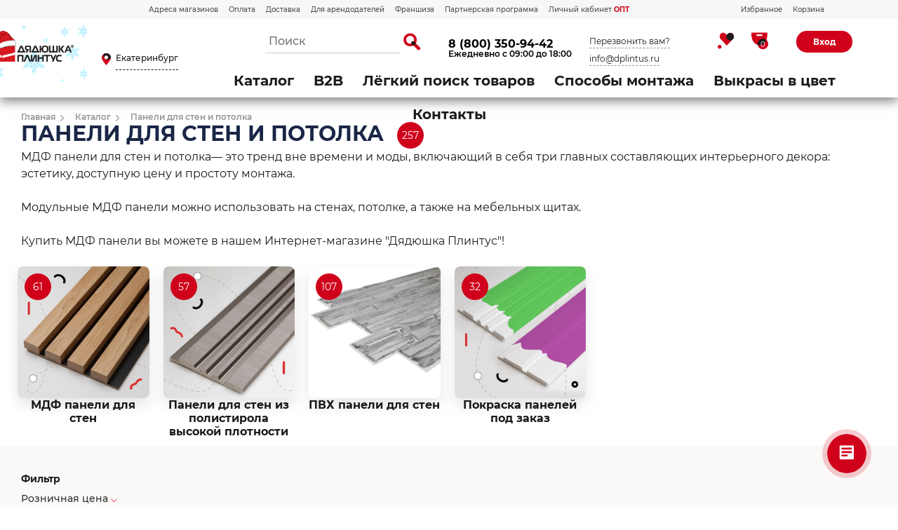

--- FILE ---
content_type: text/html; charset=UTF-8
request_url: https://ekaterinburg.dplintus.ru/catalog/paneli-dlya-sten-i-potolka/
body_size: 62063
content:
<!DOCTYPE html>
<html>
<head>
<title>Купить Панели для стен и потолка в магазине «Дядюшка Плинтус - Екатеринбург»</title>
<meta name="description" content="Панели для стен и потолка" />

    

    <meta http-equiv="Content-type" content="text/html; charset=utf-8"/>
    <meta name="viewport" content="width=device-width, initial-scale=1.0">
    <meta name="format-detection" content="telephone=no">

    <meta http-equiv="Content-Type" content="text/html; charset=UTF-8" />
<meta name="robots" content="index, follow" />
<meta name="keywords" content="Панели для стен и потолка" />

<link href="/bitrix/css/main/bootstrap.min.css?1604010781121326" type="text/css"  rel="stylesheet" />
<link href="/bitrix/css/main/font-awesome.min.css?160401078123748" type="text/css"  rel="stylesheet" />
<link href="/bitrix/js/ui/design-tokens/dist/ui.design-tokens.min.css?173998879623463" type="text/css"  rel="stylesheet" />
<link href="/bitrix/js/ui/fonts/opensans/ui.font.opensans.min.css?16678315882320" type="text/css"  rel="stylesheet" />
<link href="/bitrix/js/main/popup/dist/main.popup.bundle.min.css?175260438828056" type="text/css"  rel="stylesheet" />
<link href="/bitrix/css/main/themes/yellow/style.min.css?1604010781337" type="text/css"  rel="stylesheet" />
<link href="/bitrix/js/main/phonenumber/css/phonenumber.min.css?164577975136251" type="text/css"  rel="stylesheet" />
<link href="/bitrix/js/bxmaker/authuserphone/core/dist/index.bundle.css?175260520138035" type="text/css"  rel="stylesheet" />
<link href="/bitrix/js/bxmaker/authuserphone/enter/dist/index.bundle.css?175260520114748" type="text/css"  rel="stylesheet" />
<link href="/bitrix/cache/css/s2/plintus_shop2/page_622732a87fdfb2ee5c1e49f2fd00f2ba/page_622732a87fdfb2ee5c1e49f2fd00f2ba_v1.css?176840808044846" type="text/css"  rel="stylesheet" />
<link href="/bitrix/cache/css/s2/plintus_shop2/template_8a00898783e8b1b21cc3a334e42e7821/template_8a00898783e8b1b21cc3a334e42e7821_v1.css?1768408078532160" type="text/css"  data-template-style="true" rel="stylesheet" />
<script>if(!window.BX)window.BX={};if(!window.BX.message)window.BX.message=function(mess){if(typeof mess==='object'){for(let i in mess) {BX.message[i]=mess[i];} return true;}};</script>
<script>(window.BX||top.BX).message({"JS_CORE_LOADING":"Загрузка...","JS_CORE_NO_DATA":"- Нет данных -","JS_CORE_WINDOW_CLOSE":"Закрыть","JS_CORE_WINDOW_EXPAND":"Развернуть","JS_CORE_WINDOW_NARROW":"Свернуть в окно","JS_CORE_WINDOW_SAVE":"Сохранить","JS_CORE_WINDOW_CANCEL":"Отменить","JS_CORE_WINDOW_CONTINUE":"Продолжить","JS_CORE_H":"ч","JS_CORE_M":"м","JS_CORE_S":"с","JSADM_AI_HIDE_EXTRA":"Скрыть лишние","JSADM_AI_ALL_NOTIF":"Показать все","JSADM_AUTH_REQ":"Требуется авторизация!","JS_CORE_WINDOW_AUTH":"Войти","JS_CORE_IMAGE_FULL":"Полный размер"});</script>

<script src="/bitrix/js/main/core/core.min.js?1768407567229643"></script>

<script>BX.Runtime.registerExtension({"name":"main.core","namespace":"BX","loaded":true});</script>
<script>BX.setJSList(["\/bitrix\/js\/main\/core\/core_ajax.js","\/bitrix\/js\/main\/core\/core_promise.js","\/bitrix\/js\/main\/polyfill\/promise\/js\/promise.js","\/bitrix\/js\/main\/loadext\/loadext.js","\/bitrix\/js\/main\/loadext\/extension.js","\/bitrix\/js\/main\/polyfill\/promise\/js\/promise.js","\/bitrix\/js\/main\/polyfill\/find\/js\/find.js","\/bitrix\/js\/main\/polyfill\/includes\/js\/includes.js","\/bitrix\/js\/main\/polyfill\/matches\/js\/matches.js","\/bitrix\/js\/ui\/polyfill\/closest\/js\/closest.js","\/bitrix\/js\/main\/polyfill\/fill\/main.polyfill.fill.js","\/bitrix\/js\/main\/polyfill\/find\/js\/find.js","\/bitrix\/js\/main\/polyfill\/matches\/js\/matches.js","\/bitrix\/js\/main\/polyfill\/core\/dist\/polyfill.bundle.js","\/bitrix\/js\/main\/core\/core.js","\/bitrix\/js\/main\/polyfill\/intersectionobserver\/js\/intersectionobserver.js","\/bitrix\/js\/main\/lazyload\/dist\/lazyload.bundle.js","\/bitrix\/js\/main\/polyfill\/core\/dist\/polyfill.bundle.js","\/bitrix\/js\/main\/parambag\/dist\/parambag.bundle.js"]);
</script>
<script>BX.Runtime.registerExtension({"name":"fx","namespace":"window","loaded":true});</script>
<script>BX.Runtime.registerExtension({"name":"ui.design-tokens","namespace":"window","loaded":true});</script>
<script>BX.Runtime.registerExtension({"name":"ui.fonts.opensans","namespace":"window","loaded":true});</script>
<script>BX.Runtime.registerExtension({"name":"main.popup","namespace":"BX.Main","loaded":true});</script>
<script>BX.Runtime.registerExtension({"name":"popup","namespace":"window","loaded":true});</script>
<script type="extension/settings" data-extension="currency.currency-core">{"region":"ru"}</script>
<script>BX.Runtime.registerExtension({"name":"currency.currency-core","namespace":"BX.Currency","loaded":true});</script>
<script>BX.Runtime.registerExtension({"name":"currency","namespace":"window","loaded":true});</script>
<script>(window.BX||top.BX).message({"phone_number_default_country":"RU","user_default_country":""});</script>
<script>BX.Runtime.registerExtension({"name":"phone_number","namespace":"window","loaded":true});</script>
<script>BX.Runtime.registerExtension({"name":"ui.vue","namespace":"BX","loaded":true});</script>
<script>(window.BX||top.BX).message({"BXMAKER_AUTHUSERPHONE_CORE_USER_CALLTO_PLACEHOLDER":"-----------","BXMAKER_AUTHUSERPHONE_CORE_CONSENT_LABEL":"Нажимая кнопку «#button#», я даю свое согласие на обработку моих персональных данных, в соответствии с Федеральным законом от 27.07.2006 года №152-ФЗ «О персональных данных», на условиях и для целей, определенных в Согласии на обработку персональных данных","BXMAKER_AUTHUSERPHONE_CORE_CONSENT_POPUP_TITLE":"Согласие на обработку персональных данных","BXMAKER_AUTHUSERPHONE_CORE_CONSENT_POPUP_BUTTON_AGREE":"Принимаю","BXMAKER_AUTHUSERPHONE_CORE_CONSENT_POPUP_BUTTON_DISAGREE":"Не принимаю","BXMAKER_AUTHUSERPHONE_CORE_NOT_FOUND_ANYTHING":"ничего не найдено","BXMAKER_AUTHUSERPHONE_CORE_CAPTCHA_BITRIX_REFRESH":"Заменить картинку","BXMAKER_AUTHUSERPHONE_CORE_CAPTCHA_BITRIX_INPUT_TITLE":"Код с картинки"});</script>
<script>BX.Runtime.registerExtension({"name":"bxmaker.authuserphone.core","namespace":"BXmaker.Authuserphone.Core","loaded":true});</script>
<script>(window.BX||top.BX).message({"BXMAKER_AUTHUSERPHONE_ENTER_USER_CALL_TITLE":"Позвоните по номеру","BXMAKER_AUTHUSERPHONE_ENTER_USER_CALL_TIMEOUT_TITLE":"Запросить номер телефона повторно можно","BXMAKER_AUTHUSERPHONE_ENTER_USER_CALL_TIMEOUT_SUBTITLE":"через","BXMAKER_AUTHUSERPHONE_ENTER_USER_CALL_NOTICE":"Сделайте бесплатный звонок (будет сброшен) с номера ","BXMAKER_AUTHUSERPHONE_ENTER_USER_CALL_GET_NEW":"Получить номер","BXMAKER_AUTHUSERPHONE_ENTER_USER_CALL_CHANGE_PHONE":"Изменить","BXMAKER_AUTHUSERPHONE_ENTER_USER_CALL_BUTTON_CHECK":"Готово","BXMAKER_AUTHUSERPHONE_ENTER_TO_REGISTRATION":"Зарегистрироваться","BXMAKER_AUTHUSERPHONE_ENTER_TO_AUTH":"Авторизоваться","BXMAKER_AUTHUSERPHONE_ENTER_TELEGRAM_CODE_TITLE":"Введите проверочный код","BXMAKER_AUTHUSERPHONE_ENTER_TELEGRAM_CODE_TIMEOUT_TITLE":"Запросить код повторно можно","BXMAKER_AUTHUSERPHONE_ENTER_TELEGRAM_CODE_TIMEOUT_SUBTITLE":"через","BXMAKER_AUTHUSERPHONE_ENTER_TELEGRAM_CODE_NOTICE2":"Telegram на номер ","BXMAKER_AUTHUSERPHONE_ENTER_TELEGRAM_CODE_NOTICE":"Мы отправили проверочный код в ","BXMAKER_AUTHUSERPHONE_ENTER_TELEGRAM_CODE_GET_NEW":"Запросить новый код","BXMAKER_AUTHUSERPHONE_ENTER_TELEGRAM_CODE_CHANGE_PHONE":"Изменить","BXMAKER_AUTHUSERPHONE_ENTER_SMS_CODE_TITLE":"Введите код","BXMAKER_AUTHUSERPHONE_ENTER_SMS_CODE_TIMEOUT_TITLE":"Получить новый код можно","BXMAKER_AUTHUSERPHONE_ENTER_SMS_CODE_TIMEOUT_SUBTITLE":"через","BXMAKER_AUTHUSERPHONE_ENTER_SMS_CODE_NOTICE":"Мы отправили код подтверждения на номер ","BXMAKER_AUTHUSERPHONE_ENTER_SMS_CODE_GET_NEW":"Получить новый код","BXMAKER_AUTHUSERPHONE_ENTER_SMS_CODE_CHANGE_PHONE":"Изменить","BXMAKER_AUTHUSERPHONE_ENTER_SIM_PUSH_TITLE":"Нажмите кнопку «Принять»","BXMAKER_AUTHUSERPHONE_ENTER_SIM_PUSH_TIMEOUT_TITLE":"Отправить запрос на подтверждение","BXMAKER_AUTHUSERPHONE_ENTER_SIM_PUSH_TIMEOUT_SUBTITLE":"повторно можно через","BXMAKER_AUTHUSERPHONE_ENTER_SIM_PUSH_NOTICE":"На ваш телефон отправлен запрос подтверждения номера телефона ","BXMAKER_AUTHUSERPHONE_ENTER_SIM_PUSH_GET_NEW":"Отправить запрос","BXMAKER_AUTHUSERPHONE_ENTER_SIM_PUSH_CHANGE_PHONE":"Изменить","BXMAKER_AUTHUSERPHONE_ENTER_SIM_PUSH_BUTTON_CHECK":"Готово","BXMAKER_AUTHUSERPHONE_ENTER_REG_FORM_SECOND_NAME":"Отчество","BXMAKER_AUTHUSERPHONE_ENTER_REG_FORM_PHONE":"Телефон","BXMAKER_AUTHUSERPHONE_ENTER_REG_FORM_PASSWORD":"Пароль","BXMAKER_AUTHUSERPHONE_ENTER_REG_FORM_LOGIN":"Логин","BXMAKER_AUTHUSERPHONE_ENTER_REG_FORM_LOCATION":"Город","BXMAKER_AUTHUSERPHONE_ENTER_REG_FORM_LAST_NAME":"Фамилия","BXMAKER_AUTHUSERPHONE_ENTER_REG_FORM_FIRST_NAME":"Имя","BXMAKER_AUTHUSERPHONE_ENTER_REG_FORM_FIO":"ФИО","BXMAKER_AUTHUSERPHONE_ENTER_REG_FORM_EMAIL":"Email","BXMAKER_AUTHUSERPHONE_ENTER_REG_FORM_BUTTON":"Продолжить","BXMAKER_AUTHUSERPHONE_ENTER_REG_FORM_BIRTHDAY":"Дата рождения","BXMAKER_AUTHUSERPHONE_ENTER_REGISTRATION_TITLE":"Регистрация","BXMAKER_AUTHUSERPHONE_ENTER_OTP_TITLE":"Введите одноразовый пароль","BXMAKER_AUTHUSERPHONE_ENTER_OTP_BUTTON":"Войти","BXMAKER_AUTHUSERPHONE_ENTER_OTP_BACK":"Вернуться","BXMAKER_AUTHUSERPHONE_ENTER_LOGOUT":"Выйти","BXMAKER_AUTHUSERPHONE_ENTER_IS_AUTHORIZED":"Вы авторизованы","BXMAKER_AUTHUSERPHONE_ENTER_FORGET_TITLE":"Восстановление доступа","BXMAKER_AUTHUSERPHONE_ENTER_FORGET_FORM_PHONE":"Телефон","BXMAKER_AUTHUSERPHONE_ENTER_FORGET_FORM_OR":" - или - ","BXMAKER_AUTHUSERPHONE_ENTER_FORGET_FORM_EMAIL":"Email","BXMAKER_AUTHUSERPHONE_ENTER_FORGET_FORM_BUTTON":"Далее","BXMAKER_AUTHUSERPHONE_ENTER_CHANGE_CONFIRM_TYPE":"Подтвердить иначе","BXMAKER_AUTHUSERPHONE_ENTER_BOT_SPEECH_TITLE":"Введите произнесенный код","BXMAKER_AUTHUSERPHONE_ENTER_BOT_SPEECH_TIMEOUT_TITLE":"Запросить код повторно можно","BXMAKER_AUTHUSERPHONE_ENTER_BOT_SPEECH_TIMEOUT_SUBTITLE":"через","BXMAKER_AUTHUSERPHONE_ENTER_BOT_SPEECH_NOTICE":"Робот произнесет код, позвонив на номер ","BXMAKER_AUTHUSERPHONE_ENTER_BOT_SPEECH_GET_NEW":"Запросить новый звонок","BXMAKER_AUTHUSERPHONE_ENTER_BOT_SPEECH_CHANGE_PHONE":"Изменить","BXMAKER_AUTHUSERPHONE_ENTER_BOT_CALL_TITLE":"Введите последние цифры","BXMAKER_AUTHUSERPHONE_ENTER_BOT_CALL_TIMEOUT_TITLE":"Запросить звонок повторно можно","BXMAKER_AUTHUSERPHONE_ENTER_BOT_CALL_TIMEOUT_SUBTITLE":"через","BXMAKER_AUTHUSERPHONE_ENTER_BOT_CALL_NOTICE_STOP":" номера входящего звонка. Робот произведет звонок на номер ","BXMAKER_AUTHUSERPHONE_ENTER_BOT_CALL_NOTICE_START":"Введите последние ","BXMAKER_AUTHUSERPHONE_ENTER_BOT_CALL_NOTICE_NAME_4":"цифры","BXMAKER_AUTHUSERPHONE_ENTER_BOT_CALL_NOTICE_NAME":"цифр","BXMAKER_AUTHUSERPHONE_ENTER_BOT_CALL_GET_NEW":"Запросить новый звонок","BXMAKER_AUTHUSERPHONE_ENTER_BOT_CALL_CHANGE_PHONE":"Изменить","BXMAKER_AUTHUSERPHONE_ENTER_AUTH_TITLE":"Авторизация","BXMAKER_AUTHUSERPHONE_ENTER_AUTH_FORM_PHONE":"Телефон","BXMAKER_AUTHUSERPHONE_ENTER_AUTH_FORM_BY_PHONE":"Войти по номеру телефона","BXMAKER_AUTHUSERPHONE_ENTER_AUTH_FORM_BY_PASS":"Войти с помощью пароля","BXMAKER_AUTHUSERPHONE_ENTER_AUTH_FORM_BY_EMAIL":"Войти по почте","BXMAKER_AUTHUSERPHONE_ENTER_AUTH_FORM_BUTTON":"Далее","BXMAKER_AUTHUSERPHONE_ENTER_AUTH_BY_PASSWORD_FORM_PHONE":"телефон","BXMAKER_AUTHUSERPHONE_ENTER_AUTH_BY_PASSWORD_FORM_PASSWORD":"Пароль","BXMAKER_AUTHUSERPHONE_ENTER_AUTH_BY_PASSWORD_FORM_OR":"или","BXMAKER_AUTHUSERPHONE_ENTER_AUTH_BY_PASSWORD_FORM_LOGIN":"логин","BXMAKER_AUTHUSERPHONE_ENTER_AUTH_BY_PASSWORD_FORM_EMAIL":"email","BXMAKER_AUTHUSERPHONE_ENTER_AUTH_BY_PASSWORD_FORM_BUTTON":"Войти","BXMAKER_AUTHUSERPHONE_ENTER_AUTH_BY_PASSWORD_FORGET":"Не помню пароль","BXMAKER_AUTHUSERPHONE_ENTER_AUTH_BY_PASSWORD_BACK":"Войти с помощью временного кода","BXMAKER_AUTHUSERPHONE_ENTER_AUTHBYEMAILCODE_TITLE":"Введите код","BXMAKER_AUTHUSERPHONE_ENTER_AUTHBYEMAILCODE_TIMEOUT_TITLE":"Получить новый код можно","BXMAKER_AUTHUSERPHONE_ENTER_AUTHBYEMAILCODE_TIMEOUT_SUBTITLE":"через","BXMAKER_AUTHUSERPHONE_ENTER_AUTHBYEMAILCODE_NOTICE":"Мы отправили код подтверждения на почту ","BXMAKER_AUTHUSERPHONE_ENTER_AUTHBYEMAILCODE_GET_NEW":"Получить новый код","BXMAKER_AUTHUSERPHONE_ENTER_AUTHBYEMAILCODE_FORM_TITLE":"Войдите по почте","BXMAKER_AUTHUSERPHONE_ENTER_AUTHBYEMAILCODE_FORM_SUBTITLE":"Только для зарегистрированных пользователей","BXMAKER_AUTHUSERPHONE_ENTER_AUTHBYEMAILCODE_FORM_INPUT":"Электронная почта","BXMAKER_AUTHUSERPHONE_ENTER_AUTHBYEMAILCODE_FORM_BUTTON":"Получить код","BXMAKER_AUTHUSERPHONE_ENTER_AUTHBYEMAILCODE_CHANGE_PHONE":"Изменить"});</script>
<script>BX.Runtime.registerExtension({"name":"bxmaker.authuserphone.enter","namespace":"BXmaker.Authuserphone","loaded":true});</script>
<script>(window.BX||top.BX).message({"LANGUAGE_ID":"ru","FORMAT_DATE":"DD.MM.YYYY","FORMAT_DATETIME":"DD.MM.YYYY HH:MI:SS","COOKIE_PREFIX":"BITRIX_SM","SERVER_TZ_OFFSET":"10800","UTF_MODE":"Y","SITE_ID":"s2","SITE_DIR":"\/","USER_ID":"","SERVER_TIME":1769065421,"USER_TZ_OFFSET":0,"USER_TZ_AUTO":"Y","bitrix_sessid":"a291d3c0babe5f2f63c7fea597ddeef0"});</script>


<script  src="/bitrix/cache/js/s2/plintus_shop2/kernel_main/kernel_main_v1.js?1768455574196391"></script>
<script src="/bitrix/js/main/popup/dist/main.popup.bundle.min.js?176840806067480"></script>
<script src="/bitrix/js/currency/currency-core/dist/currency-core.bundle.min.js?17399886754569"></script>
<script src="/bitrix/js/currency/core_currency.min.js?1739988675835"></script>
<script src="/bitrix/js/main/phonenumber/phonenumber.min.js?171354483229214"></script>
<script src="/bitrix/js/ui/vue/vue2/prod/dist/vue.bundle.min.js?1667831558113213"></script>
<script src="/bitrix/js/bxmaker/authuserphone/core/dist/index.bundle.js?175260520139244"></script>
<script src="/bitrix/js/bxmaker/authuserphone/enter/dist/index.bundle.js?175260520192732"></script>
<script>BX.setJSList(["\/bitrix\/js\/main\/core\/core_fx.js","\/bitrix\/js\/main\/session.js","\/bitrix\/js\/main\/pageobject\/dist\/pageobject.bundle.js","\/bitrix\/js\/main\/core\/core_window.js","\/bitrix\/js\/main\/date\/main.date.js","\/bitrix\/js\/main\/core\/core_date.js","\/bitrix\/js\/main\/dd.js","\/bitrix\/js\/main\/core\/core_uf.js","\/bitrix\/js\/main\/core\/core_dd.js","\/bitrix\/js\/main\/core\/core_tooltip.js","\/bitrix\/js\/main\/utils.js","\/local\/templates\/plintus_shop2\/components\/bitrix\/catalog.smart.filter\/catalog-shop-filter\/script.js","\/local\/templates\/.default\/components\/bitrix\/catalog.section\/catalog-shop-section9\/script.js","\/local\/templates\/.default\/components\/bitrix\/catalog.item\/catalog-shop-item8\/script.js","\/local\/templates\/.default\/components\/sotbit\/regions.choose\/big_list5\/script.js","\/local\/templates\/.default\/components\/sotbit\/regions.choose\/big_list5\/js\/horsey.min.js","\/bitrix\/components\/arturgolubev\/search.title\/script.js","\/local\/templates\/.default\/components\/arturgolubev\/search.title\/dplintus\/script.js","\/bitrix\/components\/bitrix\/search.title\/script.js","\/static3\/scripts\/jquery-3.3.1.min.js","\/static3\/scripts\/jquery.zoom.min.js","\/static3\/scripts\/fancybox\/jquery.fancybox.min.js","\/static3\/scripts\/swiper-9.1.0\/swiper-bundle.min.js","\/static3\/scripts\/jquery.matchHeight.js","\/static3\/scripts\/start.js"]);</script>
<script>BX.setCSSList(["\/local\/templates\/.default\/components\/bitrix\/catalog\/catalog-shop5\/style.css","\/local\/templates\/.default\/components\/bitrix\/catalog\/catalog-shop5\/bitrix\/catalog.section.list\/.default\/style.css","\/local\/templates\/plintus_shop2\/components\/bitrix\/catalog.smart.filter\/catalog-shop-filter\/style.css","\/local\/templates\/plintus_shop2\/components\/bitrix\/catalog.smart.filter\/catalog-shop-filter\/themes\/yellow\/colors.css","\/local\/templates\/.default\/components\/bitrix\/catalog.section\/catalog-shop-section9\/style.css","\/local\/templates\/.default\/components\/bitrix\/catalog.item\/catalog-shop-item8\/style.css","\/local\/templates\/.default\/components\/bitrix\/catalog.section\/catalog-shop-section9\/themes\/yellow\/style.css","\/static3\/scripts\/fancybox\/jquery.fancybox.min.css","\/static3\/scripts\/swiper-9.1.0\/swiper-bundle.min.css","\/static3\/css\/header.css","\/static3\/css\/footer.css","\/static3\/css\/popup.css","\/static3\/css\/style.css","\/static3\/css\/custom.css","\/static3\/css\/contacts.css","\/local\/templates\/.default\/components\/sotbit\/regions.choose\/big_list5\/style.css","\/local\/templates\/.default\/components\/arturgolubev\/search.title\/dplintus\/style.css"]);</script>
<script>
					(function () {
						"use strict";

						var counter = function ()
						{
							var cookie = (function (name) {
								var parts = ("; " + document.cookie).split("; " + name + "=");
								if (parts.length == 2) {
									try {return JSON.parse(decodeURIComponent(parts.pop().split(";").shift()));}
									catch (e) {}
								}
							})("BITRIX_CONVERSION_CONTEXT_s2");

							if (cookie && cookie.EXPIRE >= BX.message("SERVER_TIME"))
								return;

							var request = new XMLHttpRequest();
							request.open("POST", "/bitrix/tools/conversion/ajax_counter.php", true);
							request.setRequestHeader("Content-type", "application/x-www-form-urlencoded");
							request.send(
								"SITE_ID="+encodeURIComponent("s2")+
								"&sessid="+encodeURIComponent(BX.bitrix_sessid())+
								"&HTTP_REFERER="+encodeURIComponent(document.referrer)
							);
						};

						if (window.frameRequestStart === true)
							BX.addCustomEvent("onFrameDataReceived", counter);
						else
							BX.ready(counter);
					})();
				</script>



<script  src="/bitrix/cache/js/s2/plintus_shop2/template_219b2f8fd6480c4ca6b3b0ffc03f57d9/template_219b2f8fd6480c4ca6b3b0ffc03f57d9_v1.js?1768408078835147"></script>
<script  src="/bitrix/cache/js/s2/plintus_shop2/page_a65e0f7fa4222aff4977c948885cd6a5/page_a65e0f7fa4222aff4977c948885cd6a5_v1.js?176840808070286"></script>
<script>new Image().src='https://dplintus.ru/bitrix/spread.php?s=QklUUklYX1NNX0JYTUFLRVJfQVVQX0dJRDIBMTAzNTMzOTQ5ATE3NjkxNTE4MjEBLwEBATEC&k=f411c2227cb8e8a4696aa4bb1f216d9a';
new Image().src='https://d-plintus.ru/bitrix/spread.php?s=QklUUklYX1NNX0JYTUFLRVJfQVVQX0dJRDIBMTAzNTMzOTQ5ATE3NjkxNTE4MjEBLwEBATEC&k=f411c2227cb8e8a4696aa4bb1f216d9a';
</script>


		<link rel="icon" type="image/jpeg" sizes="32x32" href="/static_new/icons/favicon-32x32.jpg">
	<link rel="icon" type="image/png" sizes="16x16" href="/static_new/icons/favicon-16x16.png"> 
	<link rel="shortcut icon" href="/static_new/icons/favicon.ico">
	<link rel="manifest" href="/static_new/icons/site.webmanifest">
	<link rel="apple-touch-icon" sizes="180x180" href="/static_new/icons/apple-touch-icon.png">
	<link rel="mask-icon" href="/static_new/icons/safari-pinned-tab.svg">
	<meta name="msapplication-config" content="/static_new/icons/browserconfig.xml">
<!-- Facebook Pixel Code -->
<script>
  !function(f,b,e,v,n,t,s)
  {if(f.fbq)return;n=f.fbq=function(){n.callMethod?
  n.callMethod.apply(n,arguments):n.queue.push(arguments)};
  if(!f._fbq)f._fbq=n;n.push=n;n.loaded=!0;n.version='2.0';
  n.queue=[];t=b.createElement(e);t.async=!0;
  t.src=v;s=b.getElementsByTagName(e)[0];
  s.parentNode.insertBefore(t,s)}(window, document,'script',
  'https://connect.facebook.net/en_US/fbevents.js');
  fbq('init', '2049537605175533');
  fbq('track', 'PageView');
</script>
<noscript><img height="1" width="1" style="display:none"
  src="https://www.facebook.com/tr?id=2049537605175533&ev=PageView&noscript=1"
/></noscript>
<!-- End Facebook Pixel Code -->



<script src="/static3/scripts/sourcebuster.min.js" id="sbjs"></script>
<script>
    sbjs.init (
        {
            domain: 'dplintus.ru',
            lifetime: 60,
            user_ip: '3.137.152.45'
        }
    );
</script>
</head>
<!-- Google tag (gtag.js) -->
<script async src="https://www.googletagmanager.com/gtag/js?id=G-P1JVZFPPL6"></script>
<script>
  window.dataLayer = window.dataLayer || [];
  function gtag(){dataLayer.push(arguments);}
  gtag('js', new Date());

  gtag('config', 'G-P1JVZFPPL6');
</script>

<body class="inner-page
inner-page-selector 

 catalog-compact page-scroll">

<div id="panel"></div>




<header class="p-header ">

    
    <div class="p-header__sub-top">
        <div class="container">
            <div class="p-header__sub-top-l">
<nav class="menu">
                <div  class="wrap-item">
                    <a href="/contacts/" class="item">Адреса магазинов </a>
                </div>
                <div class="wrap-item" >
                    <a href="/oplata/" class="item">Оплата</a>
                </div>
                <div class="wrap-item">
                    <a href="/dostavka/" class="item">Доставка</a>
                </div>
                <div class="wrap-item">
                    <a href="/presentation/" class="item">Для арендодателей</a>
                </div>
                <div class="wrap-item">
                    <a href="/franshiza/" class="item">Франшиза</a>
                </div>
                <div class="wrap-item">
                    <a href="/partner/" class="item">Партнерская программа</a>
                </div>
                <div class="wrap-item">
                    <a href="http://mp-web.ru/cabinet/" target=_blank class="item red" >Личный кабинет <b style="color: #D0021B;">ОПТ</b></a>
                </div>

</nav>
            </div>


        
            <div class="p-header__sub-top-r">
                <nav class="menu">
                    <div class="wrap-item">
                        <a href="/favorite/" class="item">Избранное</a>
                    </div>
                    <div class="wrap-item">
                        <a href="/personal/cart/" class="item">Корзина</a>
                    </div>
                </nav>

                
            </div>

        </div>
    </div>

    
	<div class="p-header_top ">
        <div class="container">
            <div class="p-header-l">
                <a class="header_logo" href="/">
                    <img alt="logo" src="/include/images/logo_ny3.gif" class="logo-desktop">
<img alt="logo" src="/include/images/logo_ny3_mobile.gif" class="logo-mobile">
<style>

    .header_logo {
        width: 152px;
        margin-left: -92px;
        margin-top:-20px;
    }


    .header_logo img.logo-desktop{
        display: block;
    }

    .header_logo img.logo-mobile{
        display: none;
    }


@media only screen and (max-device-width: 520px) {
    .header_logo img{
        margin-top:-20px;
        margin-left: 77px;
        margin-bottom: -20px;
    }


    .header_logo img.logo-desktop{
        display: none;
    }

    .header_logo img.logo-mobile{
        display: block;
    }


}
</style>                </a>
				<!--'start_frame_cache_W3XK6f'-->    <div class="select-city-wrap">
        <div class="select-city__block">
		 <a class="btn-popup location">
			<span class="icon-pin_2">
				<span class="path1"></span>
				<span class="path2"></span>
			</span>
            <span class="select-city__block__text-city location-val">Екатеринбург</span>
		</a>
        </div>
        <div class="select-city__dropdown-wrap"
             style="display:none;">
            <div class="select-city__dropdown">
                <div class="select-city__dropdown__title-wrap">
				<span class="select-city__dropdown__title">Ваш город                    <b>Екатеринбург</b>?</span>
                </div>
                <div class="select-city__dropdown__choose-wrap">
                    <span class="select-city__dropdown__choose__yes select-city__dropdown__choose"
                          data-id="">Да</span>
                    <span class="select-city__dropdown__choose__no select-city__dropdown__choose">Нет</span>
                </div>
            </div>
        </div>
    </div>
    <div class="select-city__modal">
        <div class="select-city__modal-wrap">

            <div class="select-city__top">

                <div class="select-city__close icon-close2"></div>

                <p class="select-city__modal__title">
                    Екатеринбург                </p>

                <input class="select-city__input"
                       type="region-input"
                       name=""
                       id="region-input"
                       placeholder="Выберите ваш город">
            </div>

            <div class="select-city__modal__title-wrap">
                <!--Выберите ваш город-->


                <h3>Наши магазины</h3>

            </div>
            <div class="select-city__modal__list">
                <p class="select-city__modal__list__item bold" data-index="0">Москва</p><p class="select-city__modal__list__item bold" data-index="1">Санкт-Петербург</p><p class="select-city__modal__list__item bold" data-index="2">Нижний Новгород</p><p class="select-city__modal__list__item" data-index="4">Белгород</p><p class="select-city__modal__list__item" data-index="5">Владимир</p><p class="select-city__modal__list__item" data-index="6">Вологда</p><p class="select-city__modal__list__item" data-index="7">Воронеж</p><p class="select-city__modal__list__item" data-index="8">Дзержинск</p><p class="select-city__modal__list__item" data-index="10">Иваново</p><p class="select-city__modal__list__item" data-index="11">Калуга</p><p class="select-city__modal__list__item" data-index="12">Кострома</p><p class="select-city__modal__list__item" data-index="13">Кстово</p><p class="select-city__modal__list__item" data-index="14">Курск</p><p class="select-city__modal__list__item" data-index="15">Орехово-Зуево</p><p class="select-city__modal__list__item" data-index="16">Рыбинск</p><p class="select-city__modal__list__item" data-index="17">Рязань</p><p class="select-city__modal__list__item" data-index="18">Тверь</p><p class="select-city__modal__list__item" data-index="19">Тула</p><p class="select-city__modal__list__item" data-index="20">Череповец</p><p class="select-city__modal__list__item" data-index="21">Ярославль</p>            </div>
            <div class="select-city__modal__title-wrap">
                <h3>Точки выдачи</h3>
            </div>
                        <div  class="select-city__modal2">
                        </div>


            <div class="select-city__modal__submit-wrap" style="display:none;">
                <div class="select-city__modal__submit__title-wrap">
                    <span class="select-city__modal__submit__title">Или укажите в строке ниже:</span>
                </div>
                <div class="select-city__modal__submit__block-wrap">
                    <div class="select-city__modal__submit__block-wrap__input_wrap">
                        <div class="select-city__modal__submit__block-wrap__input_wrap_error"
                             style="display:none;">Указанный регион не найден</div>
                        <input value="" type="text" class="select-city__modal__submit__input">
                    </div>
                    <input type="submit" name="submit"
                           value="Выбрать"
                           class="select-city__modal__submit__btn">
                </div>
            </div>
        </div>
    </div>
    <div class="modal__overlay"></div>


        <!--'end_frame_cache_W3XK6f'-->            </div>
            <div class="p-header-r">
                
    <div class="wrap-search open  theme-red" id="title-search">
		<form action="/catalog/s/">
			<div class="wrap-input">
                <input id="smart-title-search-input" placeholder="Поиск" type="text" name="q" value="" autocomplete="off" class="bx-form-control"/>
			</div>

            <span class="bx-searchtitle-preloader view" id="smart-title-search_preloader_item"></span>
            <button type="submit" class="btn-search icon-search_2">
                <span class="path1"></span>
                <span class="path2"></span>
                <span class="path3"></span>
            </button>

			<input style="display:none;" name="s" type="submit" value="Поиск" />
		</form>

        
<span class="bx_item_block_item_clear"></span>

    <div id="smart-title-search" class="bx-searchtitle theme-red">

        </div>

</div>

	<style>
		.bx-searchtitle .bx-input-group .bx-form-control, .bx_smart_searche .bx_item_block.all_result .all_result_button, .bx-searchtitle .bx-input-group-btn button, .bx_smart_searche .bx_item_block_hrline {
			border-color: #d0021b !important;
		}
		.bx_smart_searche .bx_item_block.all_result .all_result_button, .bx-searchtitle .bx-input-group-btn button {
			background-color: #d0021b  !important;
		}
		.bx_smart_searche .bx_item_block_href_category_name, .bx_smart_searche .bx_item_block_item_name b, .bx_smart_searche .bx_item_block_item_simple_name b {
			color: #d0021b  !important;
		}
        .bx_smart_searche .bx_item_block_hrline {
            border-color: #cccccc !important;
        }
	</style>

<script>
	BX.ready(function(){
		new JCTitleSearchAG({
			// 'AJAX_PAGE' : '/your-path/fast_search.php',
			'AJAX_PAGE' : '/catalog/paneli-dlya-sten-i-potolka/',
			'CONTAINER_ID': 'smart-title-search',
			'INPUT_ID': 'smart-title-search-input',
			'PRELODER_ID': 'smart-title-search_preloader_item',
			'MIN_QUERY_LEN': 2
		});
		
			});
</script>
                <div class="p-header__info">
					<a class="phone-link" href="tel:8 (800) 350-94-42" onclick="ym(61775854,'reachGoal','CallHeader')">8 (800) 350-94-42</a>
                    <p>Ежедневно с 09:00 до 18:00</p>                </div>
				
<div class="p-header__info">
	<a class="btn-callback btn-popup" href="#popup-callback">Перезвонить вам?</a>
	<a class="btn-callback " href="mailto:info@dplintus.ru">info@dplintus.ru</a>
</div>

                <!--<a class="btn-callback btn-popup" href="#popup-callback">Перезвонить вам?</a>-->
				
                <div class="header__store">
					                    <a class="store_fav" href="/favorite/">
						<span class="icon-heart_2">
							<span class="path1"></span>
							<span class="path2"></span>
							<span class="path3"></span>
						</span>
                    </a>
					
					                    <a class="store-cart" href="/personal/cart/">
                        <span class="store-cart_num">0</span>

                        <div class="icon-bucket_2">
                            <span class="path1"></span>
                            <span class="path2"></span>
                            <span class="path3"></span>
                        </div>
                    </a>
                </div>
				
									<a class="btn-red-round btn-red-round-small btn-enter btn-popup" href="#enter">Вход</a>
				
                <a class="btn-menu" href="#"><span></span><span></span><span></span></a>
            </div>
        </div>
    </div>
    	<div class="p-header_btm ">
        <div class="container">

            	<div class="wrap-search open" id="title-search">
		<form action="/catalog/s/">
			<div class="wrap-input">
				<input type="text" name="q" id="title-search-input" autocomplete="off"  placeholder="Поиск" />
			</div>

			<a class="btn-search icon-search_2" href="#">
				<span class="path1"></span>
				<span class="path2"></span>
				<span class="path3"></span>
			</a>
			
			<input style="display:none;" name="s" type="submit" value="Поиск" />
		</form>
    </div>
<script>
	/*BX.ready(function(){
		new JCTitleSearch({
			'AJAX_PAGE' : '/catalog/paneli-dlya-sten-i-potolka/',
			'CONTAINER_ID': 'title-search',
			'INPUT_ID': 'title-search-input',
			'MIN_QUERY_LEN': 2
		});
	});*/
</script>

            <div class="flex flex_js_spbtn">
                <div class="p-header__info">
                    <a class="phone-link" href="tel:8 (800) 350-94-42" onclick="ym(61775854,'reachGoal','CallHeader')">8 (800) 350-94-42</a>
                    <p>Ежедневно с 09:00 до 18:00</p>                </div>

                <a class="btn-callback btn-popup" href="#popup-callback">Перезвонить вам?</a>
            </div>


            <a class="btn-popup location">
					<span class="icon-pin_2">
						<span class="path1"></span>
						<span class="path2"></span>
					</span>
                <span class="location-val">Екатеринбург</span>
                
    <script>
        var SotbitRegion = new SotbitRegions({
            'list':[{'ID':'0','URL':'https://dplintus.ru/catalog/paneli-dlya-sten-i-potolka/','NAME':'Москва'},{'ID':'1','URL':'https://saint-petersburg.dplintus.ru/catalog/paneli-dlya-sten-i-potolka/','NAME':'Санкт-Петербург'},{'ID':'2','URL':'https://nn.dplintus.ru/catalog/paneli-dlya-sten-i-potolka/','NAME':'Нижний Новгород'},{'ID':'3','URL':'https://russia.dplintus.ru/catalog/paneli-dlya-sten-i-potolka/','NAME':'Россия'},{'ID':'4','URL':'https://belgorod.dplintus.ru/catalog/paneli-dlya-sten-i-potolka/','NAME':'Белгород'},{'ID':'5','URL':'https://vladimir.dplintus.ru/catalog/paneli-dlya-sten-i-potolka/','NAME':'Владимир'},{'ID':'6','URL':'https://vologda.dplintus.ru/catalog/paneli-dlya-sten-i-potolka/','NAME':'Вологда'},{'ID':'7','URL':'https://voronezh.dplintus.ru/catalog/paneli-dlya-sten-i-potolka/','NAME':'Воронеж'},{'ID':'8','URL':'https://dzerzhinsk.dplintus.ru/catalog/paneli-dlya-sten-i-potolka/','NAME':'Дзержинск'},{'ID':'9','URL':'https://zavolzhe.dplintus.ru/catalog/paneli-dlya-sten-i-potolka/','NAME':'Заволжье'},{'ID':'10','URL':'https://ivanovo.dplintus.ru/catalog/paneli-dlya-sten-i-potolka/','NAME':'Иваново'},{'ID':'11','URL':'https://kaluga.dplintus.ru/catalog/paneli-dlya-sten-i-potolka/','NAME':'Калуга'},{'ID':'12','URL':'https://kostroma.dplintus.ru/catalog/paneli-dlya-sten-i-potolka/','NAME':'Кострома'},{'ID':'13','URL':'https://kstovo.dplintus.ru/catalog/paneli-dlya-sten-i-potolka/','NAME':'Кстово'},{'ID':'14','URL':'https://kursk.dplintus.ru/catalog/paneli-dlya-sten-i-potolka/','NAME':'Курск'},{'ID':'15','URL':'https://orekhovo-zuevo.dplintus.ru/catalog/paneli-dlya-sten-i-potolka/','NAME':'Орехово-Зуево'},{'ID':'16','URL':'https://ribinsk.dplintus.ru/catalog/paneli-dlya-sten-i-potolka/','NAME':'Рыбинск'},{'ID':'17','URL':'https://ryazan.dplintus.ru/catalog/paneli-dlya-sten-i-potolka/','NAME':'Рязань'},{'ID':'18','URL':'https://tver.dplintus.ru/catalog/paneli-dlya-sten-i-potolka/','NAME':'Тверь'},{'ID':'19','URL':'https://tula.dplintus.ru/catalog/paneli-dlya-sten-i-potolka/','NAME':'Тула'},{'ID':'20','URL':'https://cherepovets.dplintus.ru/catalog/paneli-dlya-sten-i-potolka/','NAME':'Череповец'},{'ID':'21','URL':'https://yaroslavl.dplintus.ru/catalog/paneli-dlya-sten-i-potolka/','NAME':'Ярославль'},{'ID':'22','URL':'https://arkhangelsk.dplintus.ru/catalog/paneli-dlya-sten-i-potolka/','NAME':'Архангельск '},{'ID':'23','URL':'https://arzamas.dplintus.ru/catalog/paneli-dlya-sten-i-potolka/','NAME':'Арзамас'},{'ID':'24','URL':'https://astrahan.dplintus.ru/catalog/paneli-dlya-sten-i-potolka/','NAME':'Астрахань'},{'ID':'25','URL':'https://bryansk.dplintus.ru/catalog/paneli-dlya-sten-i-potolka/','NAME':'Брянск'},{'ID':'26','URL':'https://barnaul.dplintus.ru/catalog/paneli-dlya-sten-i-potolka/','NAME':'Барнаул '},{'ID':'27','URL':'https://vladivostok.dplintus.ru/catalog/paneli-dlya-sten-i-potolka/','NAME':'Владивосток '},{'ID':'28','URL':'https://vladikavkaz.dplintus.ru/catalog/paneli-dlya-sten-i-potolka/','NAME':'Владикавказ'},{'ID':'29','URL':'https://volgograd.dplintus.ru/catalog/paneli-dlya-sten-i-potolka/','NAME':'Волгоград'},{'ID':'30','URL':'https://volzhskiy.dplintus.ru/catalog/paneli-dlya-sten-i-potolka/','NAME':'Волжский'},{'ID':'31','URL':'https://vyksa.dplintus.ru/catalog/paneli-dlya-sten-i-potolka/','NAME':'Выкса'},{'ID':'32','URL':'https://gorodets.dplintus.ru/catalog/paneli-dlya-sten-i-potolka/','NAME':'Городец'},{'ID':'33','URL':'https://ekaterinburg.dplintus.ru/catalog/paneli-dlya-sten-i-potolka/','NAME':'Екатеринбург'},{'ID':'34','URL':'https://irkutsk.dplintus.ru/catalog/paneli-dlya-sten-i-potolka/','NAME':'Иркутск '},{'ID':'35','URL':'https://krasnodar.dplintus.ru/catalog/paneli-dlya-sten-i-potolka/','NAME':'Краснодар'},{'ID':'36','URL':'https://kazan.dplintus.ru/catalog/paneli-dlya-sten-i-potolka/','NAME':'Казань'},{'ID':'37','URL':'https://kaliningrad.dplintus.ru/catalog/paneli-dlya-sten-i-potolka/','NAME':'Калининград '},{'ID':'38','URL':'https://kemerovo.dplintus.ru/catalog/paneli-dlya-sten-i-potolka/','NAME':'Кемерово'},{'ID':'39','URL':'https://kirov.dplintus.ru/catalog/paneli-dlya-sten-i-potolka/','NAME':'Киров'},{'ID':'40','URL':'https://klin.dplintus.ru/catalog/paneli-dlya-sten-i-potolka/','NAME':'Клин'},{'ID':'41','URL':'https://krasnoyarsk.dplintus.ru/catalog/paneli-dlya-sten-i-potolka/','NAME':'Красноярск'},{'ID':'42','URL':'https://lipetsk.dplintus.ru/catalog/paneli-dlya-sten-i-potolka/','NAME':'Липецк'},{'ID':'43','URL':'https://murom.dplintus.ru/catalog/paneli-dlya-sten-i-potolka/','NAME':'Муром'},{'ID':'44','URL':'https://novorossiysk.dplintus.ru/catalog/paneli-dlya-sten-i-potolka/','NAME':'Новороссийск'},{'ID':'45','URL':'https://naberezhnye-chelny.dplintus.ru/catalog/paneli-dlya-sten-i-potolka/','NAME':'Набережные Челны'},{'ID':'46','URL':'https://naro-fominsk.dplintus.ru/catalog/paneli-dlya-sten-i-potolka/','NAME':'Наро-Фоминск'},{'ID':'47','URL':'https://novokuznetsk.dplintus.ru/catalog/paneli-dlya-sten-i-potolka/','NAME':'Новокузнецк'},{'ID':'48','URL':'https://novosibirsk.dplintus.ru/catalog/paneli-dlya-sten-i-potolka/','NAME':'Новосибирск'},{'ID':'49','URL':'https://noginsk.dplintus.ru/catalog/paneli-dlya-sten-i-potolka/','NAME':'Ногинск'},{'ID':'50','URL':'https://novomoskovsk.dplintus.ru/catalog/paneli-dlya-sten-i-potolka/','NAME':'Новомосковск'},{'ID':'51','URL':'https://omsk.dplintus.ru/catalog/paneli-dlya-sten-i-potolka/','NAME':'Омск'},{'ID':'52','URL':'https://orenburg.dplintus.ru/catalog/paneli-dlya-sten-i-potolka/','NAME':'Оренбург'},{'ID':'53','URL':'https://orel.dplintus.ru/catalog/paneli-dlya-sten-i-potolka/','NAME':'Орёл'},{'ID':'54','URL':'https://oktyabrsky.dplintus.ru/catalog/paneli-dlya-sten-i-potolka/','NAME':'Октябрьский'},{'ID':'55','URL':'https://penza.dplintus.ru/catalog/paneli-dlya-sten-i-potolka/','NAME':'Пенза'},{'ID':'56','URL':'https://perm.dplintus.ru/catalog/paneli-dlya-sten-i-potolka/','NAME':'Пермь'},{'ID':'57','URL':'https://petrozavodsk.dplintus.ru/catalog/paneli-dlya-sten-i-potolka/','NAME':'Петрозаводск'},{'ID':'58','URL':'https://pskov.dplintus.ru/catalog/paneli-dlya-sten-i-potolka/','NAME':'Псков'},{'ID':'59','URL':'https://rostov.dplintus.ru/catalog/paneli-dlya-sten-i-potolka/','NAME':'Ростов-на-Дону'},{'ID':'60','URL':'http://sochi.dplintus.ru/catalog/paneli-dlya-sten-i-potolka/','NAME':'Сочи'},{'ID':'61','URL':'https://samara.dplintus.ru/catalog/paneli-dlya-sten-i-potolka/','NAME':'Самара'},{'ID':'62','URL':'https://saransk.dplintus.ru/catalog/paneli-dlya-sten-i-potolka/','NAME':'Саранск'},{'ID':'63','URL':'https://saratov.dplintus.ru/catalog/paneli-dlya-sten-i-potolka/','NAME':'Саратов'},{'ID':'64','URL':'https://smolensk.dplintus.ru/catalog/paneli-dlya-sten-i-potolka/','NAME':'Смоленск'},{'ID':'65','URL':'https://stavropol.dplintus.ru/catalog/paneli-dlya-sten-i-potolka/','NAME':'Ставрополь'},{'ID':'66','URL':'https://surgut.dplintus.ru/catalog/paneli-dlya-sten-i-potolka/','NAME':'Сургут'},{'ID':'67','URL':'https://syzran.dplintus.ru/catalog/paneli-dlya-sten-i-potolka/','NAME':'Сызрань'},{'ID':'68','URL':'https://tolyatti.dplintus.ru/catalog/paneli-dlya-sten-i-potolka/','NAME':'Тольятти'},{'ID':'69','URL':'https://tyumen.dplintus.ru/catalog/paneli-dlya-sten-i-potolka/','NAME':'Тюмень'},{'ID':'70','URL':'https://tambov.dplintus.ru/catalog/paneli-dlya-sten-i-potolka/','NAME':'Тамбов'},{'ID':'71','URL':'https://tomsk.dplintus.ru/catalog/paneli-dlya-sten-i-potolka/','NAME':'Томск'},{'ID':'72','URL':'https://ulyanovsk.dplintus.ru/catalog/paneli-dlya-sten-i-potolka/','NAME':'Ульяновск'},{'ID':'73','URL':'https://ufa.dplintus.ru/catalog/paneli-dlya-sten-i-potolka/','NAME':'Уфа'},{'ID':'74','URL':'https://habarovsk.dplintus.ru/catalog/paneli-dlya-sten-i-potolka/','NAME':'Хабаровск'},{'ID':'75','URL':'https://chelyabinsk.dplintus.ru/catalog/paneli-dlya-sten-i-potolka/','NAME':'Челябинск'},{'ID':'76','URL':'https://cheboksary.dplintus.ru/catalog/paneli-dlya-sten-i-potolka/','NAME':'Чебоксары'}],
            'list2':'',
            'rootDomain': 'dplintus.ru',
            'templateFolder': '/local/templates/.default/components/sotbit/regions.choose/big_list5',
            'componentFolder': '/bitrix/components/sotbit/regions.choose',
            'singleDomain': 'N',
            'arParams': '{"FROM_LOCATION":"N","CACHE_TYPE":"A","~FROM_LOCATION":"N","~CACHE_TYPE":"A"}'
        });
    </script>

                </a>

            <div class="wrap-menu">
				
<nav class="main-menu">

	
	
					<div class="wrap-item"><a href="/catalog/" class="item" data-sub-menu="sub-menu-catalog"                                          >Каталог</a>
				<a class="btn-drop" href="#"></a>
					<div class="dropdown">
						<nav class="menu">
		
	
	

	
	
					<div class="wrap-item"><a href="/catalog/napolnyy-plintus/" class="item"
                                                                                >Плинтус напольный</a>
				<a class="btn-drop" href="#"></a>
					<div class="dropdown">
						<nav class="menu">
		
	
	

	
	
		
							<div class="wrap-item"><a href="/catalog/mikroplintus/" class="item"
                                                              >Микроплинтус</a></div>
			
		
	
	

	
	
		
							<div class="wrap-item"><a href="/catalog/pokraska-plintusa-pod-zakaz/" class="item"
                                                              >Покраска плинтуса под заказ</a></div>
			
		
	
	

	
	
		
							<div class="wrap-item"><a href="/catalog/plintus-khdf/" class="item"
                                                              >Плинтус ХДФ Dollken</a></div>
			
		
	
	

	
	
		
							<div class="wrap-item"><a href="/catalog/plintus-pvh/" class="item"
                                                              >Плинтус ПВХ</a></div>
			
		
	
	

	
	
		
							<div class="wrap-item"><a href="/catalog/plintus-mdf-i-aksessuary/" class="item"
                                                              >Плинтус МДФ</a></div>
			
		
	
	

	
	
		
							<div class="wrap-item"><a href="/catalog/plintus-belyy/" class="item"
                                                              >Плинтус белый</a></div>
			
		
	
	

	
	
		
							<div class="wrap-item"><a href="/catalog/plintus-alyuminievyy/" class="item"
                                                              >Плинтус алюминиевый</a></div>
			
		
	
	

	
	
		
							<div class="wrap-item"><a href="/catalog/plintus-tenevoy/" class="item"
                                                              >Плинтус теневой</a></div>
			
		
	
	

	
	
		
							<div class="wrap-item"><a href="/catalog/plintus-iz-polistirola-vysokoy-plotnosti/" class="item"
                                                              >Плинтус из полистирола</a></div>
			
		
	
	

	
	
		
							<div class="wrap-item"><a href="/catalog/plintus-gibkiy/" class="item"
                                                              >Плинтус гибкий</a></div>
			
		
	
	

	
	
		
							<div class="wrap-item"><a href="/catalog/plintus-shirokiy/" class="item"
                                                              >Плинтус широкий</a></div>
			
		
	
	

	
	
		
							<div class="wrap-item"><a href="/catalog/plintus-pod-pokrasku/" class="item"
                                                              >Плинтус под покраску</a></div>
			
		
	
	

	
	
		
							<div class="wrap-item"><a href="/catalog/plintus-vysokiy/" class="item"
                                                              >Плинтус высокий</a></div>
			
		
	
	

	
	
		
							<div class="wrap-item"><a href="/catalog/tonkiy-plintus/" class="item"
                                                              >Тонкий плинтус</a></div>
			
		
	
	

	
	
		
							<div class="wrap-item"><a href="/catalog/plintus-dlya-trub-otopleniya/" class="item"
                                                              >Плинтус для труб отопления</a></div>
			
		
	
	

	
	
		
							<div class="wrap-item"><a href="/catalog/vse-malenkie-plintusy/" class="item"
                                                              >Все маленькие плинтусы</a></div>
			
		
	
	

	
	
		
							<div class="wrap-item"><a href="/catalog/plintus-pod-podsvetku/" class="item"
                                                              >Плинтус под подсветку</a></div>
			
		
	
	

	
	
		
							<div class="wrap-item"><a href="/catalog/plintus-iz-nerzhaveyushchiy-stali/" class="item"
                                                              >Плинтус из нержавеющей стали</a></div>
			
		
	
	

	
	
		
							<div class="wrap-item"><a href="/catalog/plintus-dlya-provodki/" class="item"
                                                              >Плинтус для проводки</a></div>
			
		
	
	

	
	
		
							<div class="wrap-item"><a href="/catalog/plintus-kedr/" class="item"
                                                              >Плинтус КЕДР</a></div>
			
		
	
	

	
	
		
							<div class="wrap-item"><a href="/catalog/plintus-iz-vspenennogo-pvkh/" class="item"
                                                              >Плинтус из вспененного ПВХ</a></div>
			
		
	
	

	
	
		
							<div class="wrap-item"><a href="/catalog/gibridnyy-pvkh/" class="item"
                                                              >Гибридный ПВХ</a></div>
			
		
	
	

			</nav></div></div>	
	
					<div class="wrap-item"><a href="/catalog/plintus-dlya-stoleshnitsy/" class="item"
                                                                                >Плинтус для ванн и столешниц</a>
				<a class="btn-drop" href="#"></a>
					<div class="dropdown">
						<nav class="menu">
		
	
	

	
	
		
							<div class="wrap-item"><a href="/catalog/alyuminievye-plintusy-dlya-stoleshnits/" class="item"
                                                              >Алюминиевые плинтусы для столешниц</a></div>
			
		
	
	

	
	
		
							<div class="wrap-item"><a href="/catalog/pvkh-plintusy-dlya-stoleshnits/" class="item"
                                                              >ПВХ плинтусы для столешниц</a></div>
			
		
	
	

	
	
		
							<div class="wrap-item"><a href="/catalog/plintusy-iz-vspenennogo-pvkh/" class="item"
                                                              >Плинтусы из вспененного ПВХ</a></div>
			
		
	
	

	
	
		
							<div class="wrap-item"><a href="/catalog/akrilovyy-bordyur-dlya-vanny/" class="item"
                                                              >Акриловый бордюр для ванны</a></div>
			
		
	
	

	
	
		
							<div class="wrap-item"><a href="/catalog/bordyurnaya-lenta/" class="item"
                                                              >Бордюрная лента</a></div>
			
		
	
	

	
	
		
							<div class="wrap-item"><a href="/catalog/aksessuary-dlya-plintusov-dlya-vann-i-stoleshnits/" class="item"
                                                              >Аксессуары для плинтусов для ванн и столешниц</a></div>
			
		
	
	

			</nav></div></div>	
	
					<div class="wrap-item"><a href="/catalog/plintus-potolochnyy/" class="item"
                                                                                >Плинтус потолочный</a>
				<a class="btn-drop" href="#"></a>
					<div class="dropdown">
						<nav class="menu">
		
	
	

	
	
		
							<div class="wrap-item"><a href="/catalog/belyy-potolochnyy-plintus/" class="item"
                                                              >Белый потолочный плинтус</a></div>
			
		
	
	

	
	
		
							<div class="wrap-item"><a href="/catalog/pokraska-potolochnogo-plintusa-pod-zakaz/" class="item"
                                                              >Покраска потолочного плинтуса под заказ</a></div>
			
		
	
	

	
	
		
							<div class="wrap-item"><a href="/catalog/potolochnye-plintusy-pod-podsvetku/" class="item"
                                                              >Плинтус под подсветку</a></div>
			
		
	
	

	
	
		
							<div class="wrap-item"><a href="/catalog/plintus-potolochnyy-iz-penoplasta/" class="item"
                                                              >Плинтус потолочный из пенопласта</a></div>
			
		
	
	

	
	
		
							<div class="wrap-item"><a href="/catalog/shirokiy-potolochnyy-plintus/" class="item"
                                                              >Широкий потолочный плинтус</a></div>
			
		
	
	

	
	
		
							<div class="wrap-item"><a href="/catalog/uzkiy-potolochnyy-plintus/" class="item"
                                                              >Узкий потолочный плинтус</a></div>
			
		
	
	

	
	
		
							<div class="wrap-item"><a href="/catalog/tenevoy-profil-dlya-potolka/" class="item"
                                                              >Теневой профиль для потолка</a></div>
			
		
	
	

			</nav></div></div>	
	
					<div class="wrap-item"><a href="/catalog/porozhki/" class="item"
                                                                                >Порожки для стыковки напольных покрытий</a>
				<a class="btn-drop" href="#"></a>
					<div class="dropdown">
						<nav class="menu">
		
	
	

	
	
		
							<div class="wrap-item"><a href="/catalog/porozhki-iz-nerzhaveyushchey-stali/" class="item"
                                                              >Порожки из нержавеющей стали</a></div>
			
		
	
	

	
	
		
							<div class="wrap-item"><a href="/catalog/porozhki-iz-alyuminiya/" class="item"
                                                              >Порожки из алюминия</a></div>
			
		
	
	

	
	
		
							<div class="wrap-item"><a href="/catalog/porozhki-iz-latuni/" class="item"
                                                              >Порожки из латуни</a></div>
			
		
	
	

	
	
		
							<div class="wrap-item"><a href="/catalog/porog-dlya-kvartsvinila/" class="item"
                                                              >Порог для кварцвинила</a></div>
			
		
	
	

	
	
		
							<div class="wrap-item"><a href="/catalog/porozhki-iz-pvkh/" class="item"
                                                              >Порожки из ПВХ</a></div>
			
		
	
	

	
	
		
							<div class="wrap-item"><a href="/catalog/probkovyy-kompensator/" class="item"
                                                              >Пробковый компенсатор</a></div>
			
		
	
	

	
	
		
							<div class="wrap-item"><a href="/catalog/t-obraznyy-profil/" class="item"
                                                              >Т-образный профиль</a></div>
			
		
	
	

	
	
		
							<div class="wrap-item"><a href="/catalog/profili-dlya-laminata/" class="item"
                                                              >Порожки для ламината</a></div>
			
		
	
	

	
	
		
							<div class="wrap-item"><a href="/catalog/porozhek-dlya-linoleuma/" class="item"
                                                              >Порожки для линолеума</a></div>
			
		
	
	

	
	
		
							<div class="wrap-item"><a href="/catalog/porog-dlya-plitki/" class="item"
                                                              >Порожки для плитки</a></div>
			
		
	
	

	
	
		
							<div class="wrap-item"><a href="/catalog/odnourovnevye-porogi/" class="item"
                                                              >Одноуровневые пороги</a></div>
			
		
	
	

	
	
		
							<div class="wrap-item"><a href="/catalog/raznourovnevye-porogi/" class="item"
                                                              >Разноуровневые пороги</a></div>
			
		
	
	

	
	
		
							<div class="wrap-item"><a href="/catalog/uglovye-porogi/" class="item"
                                                              >Угловые пороги</a></div>
			
		
	
	

	
	
		
							<div class="wrap-item"><a href="/catalog/profili-s-rezinovoy-vstavkoy/" class="item"
                                                              >Профили с резиновой вставкой</a></div>
			
		
	
	

	
	
		
							<div class="wrap-item"><a href="/catalog/shirokiy-porog/" class="item"
                                                              >Широкий порог</a></div>
			
		
	
	

	
	
		
							<div class="wrap-item"><a href="/catalog/porog-samokleyushchiysya/" class="item"
                                                              >Порог самоклеящийся</a></div>
			
		
	
	

	
	
		
							<div class="wrap-item"><a href="/catalog/skrytyy-porozhek/" class="item"
                                                              >Скрытый порожек</a></div>
			
		
	
	

	
	
		
							<div class="wrap-item"><a href="/catalog/aksessuary-dlya-napolnykh-porogov/" class="item"
                                                              >Аксессуары для напольных порогов</a></div>
			
		
	
	

			</nav></div></div>	
	
					<div class="wrap-item"><a href="/catalog/profil-dlya-plitki/" class="item"
                                                                                >Профили для плитки</a>
				<a class="btn-drop" href="#"></a>
					<div class="dropdown">
						<nav class="menu">
		
	
	

	
	
		
							<div class="wrap-item"><a href="/catalog/profili-dlya-plitki-iz-alyuminiya/" class="item"
                                                              >Профили для плитки из алюминия</a></div>
			
		
	
	

	
	
		
							<div class="wrap-item"><a href="/catalog/profili-dlya-plitki-iz-nerzhaveyushchey-stali/" class="item"
                                                              >Профили для плитки из нержавеющей стали</a></div>
			
		
	
	

	
	
		
							<div class="wrap-item"><a href="/catalog/profili-dlya-plitki-iz-latuni/" class="item"
                                                              >Профили для плитки из латуни</a></div>
			
		
	
	

	
	
		
							<div class="wrap-item"><a href="/catalog/profili-dlya-vnutrennikh-uglov/" class="item"
                                                              >Профили для внутренних углов</a></div>
			
		
	
	

	
	
		
							<div class="wrap-item"><a href="/catalog/profili-dlya-naruzhnykh-uglov/" class="item"
                                                              >Профили для наружных углов</a></div>
			
		
	
	

	
	
		
							<div class="wrap-item"><a href="/catalog/profili-dlya-stupeney/" class="item"
                                                              >Профили для ступеней</a></div>
			
		
	
	

	
	
		
							<div class="wrap-item"><a href="/catalog/bordyury-vstavki/" class="item"
                                                              >Бордюры-вставки</a></div>
			
		
	
	

	
	
		
							<div class="wrap-item"><a href="/catalog/g-obraznyy-l-obraznyy-profili-dlya-plitki/" class="item"
                                                              >Г-образный/L-образный профили для плитки</a></div>
			
		
	
	

	
	
		
							<div class="wrap-item"><a href="/catalog/f-obraznyy-profili-dlya-plitki/" class="item"
                                                              >F-образный профили для плитки</a></div>
			
		
	
	

	
	
		
							<div class="wrap-item"><a href="/catalog/zakruglennyy-c-obraznyy-profili-dlya-plitki/" class="item"
                                                              >Закругленный/C-образный профили для плитки</a></div>
			
		
	
	

	
	
		
							<div class="wrap-item"><a href="/catalog/profili-dlya-plitki-y-obraznyy-mersedes/" class="item"
                                                              >Профили для плитки Y-образный (Мерседес)</a></div>
			
		
	
	

	
	
		
							<div class="wrap-item"><a href="/catalog/profil-dlya-zerkala/" class="item"
                                                              >Профиль для зеркала</a></div>
			
		
	
	

	
	
		
							<div class="wrap-item"><a href="/catalog/aksessuary-dlya-plitochnykh-profiley/" class="item"
                                                              >Аксессуары для плиточных профилей</a></div>
			
		
	
	

			</nav></div></div>	
	
					<div class="wrap-item"><a href="/catalog/karnizy/" class="item"
                                                                                >Карнизы для штор и рулонные шторы</a>
				<a class="btn-drop" href="#"></a>
					<div class="dropdown">
						<nav class="menu">
		
	
	

	
	
		
							<div class="wrap-item"><a href="/catalog/rulonnye-shtory/" class="item"
                                                              >Рулонные шторы</a></div>
			
		
	
	

	
	
		
							<div class="wrap-item"><a href="/catalog/kovannye-karnizy/" class="item"
                                                              >Кованые карнизы</a></div>
			
		
	
	

	
	
		
							<div class="wrap-item"><a href="/catalog/alyuminievye-karnizy/" class="item"
                                                              >Алюминиевые карнизы</a></div>
			
		
	
	

	
	
		
							<div class="wrap-item"><a href="/catalog/plastikovye-karnizy/" class="item"
                                                              >Пластиковые карнизы</a></div>
			
		
	
	

			</nav></div></div>	
	
					<div class="wrap-item"><a href="/catalog/ugly-i-profili-otdelochnye/" class="item"
                                                                                >Углы, профили отделочные, молдинги</a>
				<a class="btn-drop" href="#"></a>
					<div class="dropdown">
						<nav class="menu">
		
	
	

	
	
		
							<div class="wrap-item"><a href="/catalog/pokraska-moldingov-pod-zakaz/" class="item"
                                                              >Покраска молдингов под заказ</a></div>
			
		
	
	

	
	
		
							<div class="wrap-item"><a href="/catalog/pokraska-ugolkov-pod-zakaz/" class="item"
                                                              >Покраска уголков под заказ</a></div>
			
		
	
	

	
	
		
							<div class="wrap-item"><a href="/catalog/ugolki-otdelochnye/" class="item"
                                                              >Уголки отделочные</a></div>
			
		
	
	

	
	
		
							<div class="wrap-item"><a href="/catalog/latunnye-polosy/" class="item"
                                                              >Латунные полосы</a></div>
			
		
	
	

	
	
		
							<div class="wrap-item"><a href="/catalog/moldingi/" class="item"
                                                              >Молдинги</a></div>
			
		
	
	

	
	
		
							<div class="wrap-item"><a href="/catalog/galteli-i-shtapiki/" class="item"
                                                              >Галтели и штапики</a></div>
			
		
	
	

	
	
		
							<div class="wrap-item"><a href="/catalog/interernyy-profil/" class="item"
                                                              >Интерьерный профиль</a></div>
			
		
	
	

	
	
		
							<div class="wrap-item"><a href="/catalog/alyuminievye-polosy/" class="item"
                                                              >Алюминиевые полосы</a></div>
			
		
	
	

			</nav></div></div>	
	
					<div class="wrap-item"><a href="/catalog/paneli-dlya-sten-i-potolka/" class="item"
                                                                                >Панели для стен и потолка</a>
				<a class="btn-drop" href="#"></a>
					<div class="dropdown">
						<nav class="menu">
		
	
	

	
	
		
							<div class="wrap-item"><a href="/catalog/mdf-paneli-dlya-sten/" class="item"
                                                              >МДФ панели для стен</a></div>
			
		
	
	

	
	
		
							<div class="wrap-item"><a href="/catalog/paneli-dlya-sten-iz-dyuropolimera/" class="item"
                                                              >Панели для стен из полистирола высокой плотности</a></div>
			
		
	
	

	
	
		
							<div class="wrap-item"><a href="/catalog/pvkh-paneli-dlya-sten/" class="item"
                                                              >ПВХ панели для стен</a></div>
			
		
	
	

	
	
		
							<div class="wrap-item"><a href="/catalog/pokraska-paneley-pod-zakaz/" class="item"
                                                              >Покраска панелей под заказ</a></div>
			
		
	
	

			</nav></div></div>	
	
					<div class="wrap-item"><a href="/catalog/profili-sdelay-sam/" class="item"
                                                                                >Общестроительные профили</a>
				<a class="btn-drop" href="#"></a>
					<div class="dropdown">
						<nav class="menu">
		
	
	

	
	
		
							<div class="wrap-item"><a href="/catalog/dvutavry/" class="item"
                                                              >Двутавры</a></div>
			
		
	
	

	
	
		
							<div class="wrap-item"><a href="/catalog/listy/" class="item"
                                                              >Листы</a></div>
			
		
	
	

	
	
		
							<div class="wrap-item"><a href="/catalog/polosy/" class="item"
                                                              >Полосы</a></div>
			
		
	
	

	
	
		
							<div class="wrap-item"><a href="/catalog/profili-sh-obraznye/" class="item"
                                                              >Профили Ш-образные</a></div>
			
		
	
	

	
	
		
							<div class="wrap-item"><a href="/catalog/tavry/" class="item"
                                                              >Тавры</a></div>
			
		
	
	

	
	
		
							<div class="wrap-item"><a href="/catalog/truby1/" class="item"
                                                              >Трубы</a></div>
			
		
	
	

	
	
		
							<div class="wrap-item"><a href="/catalog/ugolki/" class="item"
                                                              >Уголки</a></div>
			
		
	
	

	
	
		
							<div class="wrap-item"><a href="/catalog/shvellery/" class="item"
                                                              >Швеллеры</a></div>
			
		
	
	

	
	
		
							<div class="wrap-item"><a href="/catalog/shtangi/" class="item"
                                                              >Штанги</a></div>
			
		
	
	

			</nav></div></div>	
	
		
							<div class="wrap-item"><a href="/catalog/polki-dlya-vannoy-i-polki-dlya-dusha/" class="item"
                                                              >Полки для ванной и душа</a></div>
			
		
	
	

	
	
					<div class="wrap-item"><a href="/catalog/razdelitelnye-profili-dlya-sten/" class="item"
                                                                                >Разделительные профили для стен</a>
				<a class="btn-drop" href="#"></a>
					<div class="dropdown">
						<nav class="menu">
		
	
	

	
	
		
							<div class="wrap-item"><a href="/catalog/razdelitelnye-profili-iz-alyuminiya/" class="item"
                                                              >Разделительные профили из алюминия</a></div>
			
		
	
	

	
	
		
							<div class="wrap-item"><a href="/catalog/razdelitelnye-profili-iz-neraveyushchey-stali/" class="item"
                                                              >Разделительные профили из нержавеющей стали</a></div>
			
		
	
	

	
	
		
							<div class="wrap-item"><a href="/catalog/razdelitelnye-profili-iz-latuni/" class="item"
                                                              >Разделительные профили из латуни</a></div>
			
		
	
	

	
	
		
							<div class="wrap-item"><a href="/catalog/aksessuary-dlya-razdelitelnykh-profiley/" class="item"
                                                              >Аксессуары для разделительных профилей</a></div>
			
		
	
	

			</nav></div></div>	
	
					<div class="wrap-item"><a href="/catalog/aksessuary/" class="item"
                                                                                >Аксессуары</a>
				<a class="btn-drop" href="#"></a>
					<div class="dropdown">
						<nav class="menu">
		
	
	

	
	
		
							<div class="wrap-item"><a href="/catalog/instrument/" class="item"
                                                              >Инструмент</a></div>
			
		
	
	

	
	
		
							<div class="wrap-item"><a href="/catalog/probkovyy-germetik/" class="item"
                                                              >Пробковый герметик</a></div>
			
		
	
	

	
	
		
							<div class="wrap-item"><a href="/catalog/mebelnye-samokleyashchiesya-zaglushki/" class="item"
                                                              >Мебельные самоклеящиеся заглушки</a></div>
			
		
	
	

	
	
		
							<div class="wrap-item"><a href="/catalog/obvody-dlya-trub-rozetki/" class="item"
                                                              >Обводы для труб (розетки)</a></div>
			
		
	
	

	
	
		
							<div class="wrap-item"><a href="/catalog/protektory/" class="item"
                                                              >Протекторы</a></div>
			
		
	
	

	
	
		
							<div class="wrap-item"><a href="/catalog/upory-dlya-dveri/" class="item"
                                                              >Упоры для двери</a></div>
			
		
	
	

	
	
		
							<div class="wrap-item"><a href="/catalog/antiskolzyashchaya-lenta/" class="item"
                                                              >Антискользящая лента</a></div>
			
		
	
	

	
	
		
							<div class="wrap-item"><a href="/catalog/himiya/" class="item"
                                                              >Химия</a></div>
			
		
	
	

			</nav></div></div></nav></div></div>	
	
		
							<div class="wrap-item"><a href="/b2b/" class="item"
                                                              >B2B</a></div>
			
		
	
	

	
	
		
							<div class="wrap-item"><a href="/podbor/" class="item"
                                          data-sub-menu="sub-menu-selection"                    >Лёгкий поиск товаров</a></div>
			
		
	
	

	
	
		
							<div class="wrap-item"><a href="/montazh/" class="item"
                                                              >Способы монтажа</a></div>
			
		
	
	

	
	
		
							<div class="wrap-item"><a href="/color/" class="item"
                                                              >Выкрасы в цвет</a></div>
			
		
	
	

	
	
		
							<div class="wrap-item"><a href="/contacts/" class="item"
                                                              >Контакты</a></div>
			
		
	
	


</nav>
            </div>

            <div class="flex flex_js-center">
									 <a class="btn-red-round  btn-enter  btn-popup" href="#enter">Войти</a>
				            </div>

            <div class="soc-list">
		<a data-rel="123" class="item item-you" href="https://www.youtube.com/channel/UCQfnDi1ECReBE4TUAGkPKCQ">
		<svg xmlns="http://www.w3.org/2000/svg" width="24" height="24" viewBox="0 0 24 24"><path d="M4.652 0h1.44l.988 3.702.916-3.702h1.454l-1.665 5.505v3.757h-1.431v-3.757l-1.702-5.505zm6.594 2.373c-1.119 0-1.861.74-1.861 1.835v3.349c0 1.204.629 1.831 1.861 1.831 1.022 0 1.826-.683 1.826-1.831v-3.349c0-1.069-.797-1.835-1.826-1.835zm.531 5.127c0 .372-.19.646-.532.646-.351 0-.554-.287-.554-.646v-3.179c0-.374.172-.651.529-.651.39 0 .557.269.557.651v3.179zm4.729-5.07v5.186c-.155.194-.5.512-.747.512-.271 0-.338-.186-.338-.46v-5.238h-1.27v5.71c0 .675.206 1.22.887 1.22.384 0 .918-.2 1.468-.853v.754h1.27v-6.831h-1.27zm2.203 13.858c-.448 0-.541.315-.541.763v.659h1.069v-.66c.001-.44-.092-.762-.528-.762zm-4.703.04c-.084.043-.167.109-.25.198v4.055c.099.106.194.182.287.229.197.1.485.107.619-.067.07-.092.105-.241.105-.449v-3.359c0-.22-.043-.386-.129-.5-.147-.193-.42-.214-.632-.107zm4.827-5.195c-2.604-.177-11.066-.177-13.666 0-2.814.192-3.146 1.892-3.167 6.367.021 4.467.35 6.175 3.167 6.367 2.6.177 11.062.177 13.666 0 2.814-.192 3.146-1.893 3.167-6.367-.021-4.467-.35-6.175-3.167-6.367zm-12.324 10.686h-1.363v-7.54h-1.41v-1.28h4.182v1.28h-1.41v7.54zm4.846 0h-1.21v-.718c-.223.265-.455.467-.696.605-.652.374-1.547.365-1.547-.955v-5.438h1.209v4.988c0 .262.063.438.322.438.236 0 .564-.303.711-.487v-4.939h1.21v6.506zm4.657-1.348c0 .805-.301 1.431-1.106 1.431-.443 0-.812-.162-1.149-.583v.5h-1.221v-8.82h1.221v2.84c.273-.333.644-.608 1.076-.608.886 0 1.18.749 1.18 1.631v3.609zm4.471-1.752h-2.314v1.228c0 .488.042.91.528.91.511 0 .541-.344.541-.91v-.452h1.245v.489c0 1.253-.538 2.013-1.813 2.013-1.155 0-1.746-.842-1.746-2.013v-2.921c0-1.129.746-1.914 1.837-1.914 1.161 0 1.721.738 1.721 1.914v1.656z"/></svg>    </a>
		<a data-rel="123" class="item item-vk" href="https://vk.com/dyaduyshkaplintus">
		<svg viewBox="0 0 25 15" fill="none"
                     xmlns="http://www.w3.org/2000/svg">
                    <path d="M23.7313 1.91704C23.8962 1.37174 23.7313 0.970398 22.9383 0.970398H20.3141C19.6458 0.970398 19.3383 1.31503 19.1735 1.69895C19.1735 1.69895 17.837 4.88791 15.9479 6.95576C15.3375 7.55343 15.0568 7.74541 14.7227 7.74541C14.5579 7.74541 14.3039 7.55343 14.3039 7.00812V1.91704C14.3039 1.26267 14.1167 0.970398 13.5643 0.970398H9.43862C9.01982 0.970398 8.77032 1.2758 8.77032 1.55933C8.77032 2.17876 9.71488 2.32272 9.81292 4.06776V7.85448C9.81292 8.68337 9.6614 8.83597 9.32728 8.83597C8.4362 8.83597 6.27087 5.63393 4.98776 1.96941C4.72939 1.25832 4.47536 0.970398 3.80262 0.970398H1.17832C0.429834 0.970398 0.27832 1.31503 0.27832 1.69895C0.27832 2.37943 1.1694 5.76048 4.42626 10.2277C6.59602 13.277 9.65238 14.9306 12.4325 14.9306C14.1032 14.9306 14.3082 14.5641 14.3082 13.9315C14.3082 11.0173 14.1568 10.7424 14.9944 10.7424C15.382 10.7424 16.0503 10.9344 17.6098 12.4045C19.3918 14.1495 19.6859 14.9305 20.6838 14.9305H23.308C24.0566 14.9305 24.4353 14.5641 24.217 13.8397C23.718 12.3173 20.3452 9.185 20.1938 8.97559C19.8062 8.48699 19.9175 8.2688 20.1938 7.83252C20.1983 7.82828 23.4016 3.41338 23.7313 1.91704Z"/>
                </svg>    </a>
		<a data-rel="123" class="item item-zen" href="https://zen.yandex.ru/id/62398b1724f9ba7243b2b3ae?lang=ru">
		<svg xmlns="http://www.w3.org/2000/svg"  viewBox="0 0 50 50" ><path d="M46.894,23.986c0.004,0,0.007,0,0.011,0c0.279,0,0.545-0.117,0.734-0.322c0.192-0.208,0.287-0.487,0.262-0.769 C46.897,11.852,38.154,3.106,27.11,2.1c-0.28-0.022-0.562,0.069-0.77,0.262c-0.208,0.192-0.324,0.463-0.321,0.746 C26.193,17.784,28.129,23.781,46.894,23.986z"/><path d="M46.894,26.014c-18.765,0.205-20.7,6.202-20.874,20.878c-0.003,0.283,0.113,0.554,0.321,0.746 c0.186,0.171,0.429,0.266,0.679,0.266c0.03,0,0.061-0.001,0.091-0.004c11.044-1.006,19.787-9.751,20.79-20.795 c0.025-0.282-0.069-0.561-0.262-0.769C47.446,26.128,47.177,26.025,46.894,26.014z"/><path d="M22.823,2.105C11.814,3.14,3.099,11.884,2.1,22.897c-0.025,0.282,0.069,0.561,0.262,0.769 c0.189,0.205,0.456,0.321,0.734,0.321c0.004,0,0.008,0,0.012,0c18.703-0.215,20.634-6.209,20.81-20.875 c0.003-0.283-0.114-0.555-0.322-0.747C23.386,2.173,23.105,2.079,22.823,2.105z"/><path d="M3.107,26.013c-0.311-0.035-0.555,0.113-0.746,0.321c-0.192,0.208-0.287,0.487-0.262,0.769 c0.999,11.013,9.715,19.757,20.724,20.792c0.031,0.003,0.063,0.004,0.094,0.004c0.25,0,0.492-0.094,0.678-0.265 c0.208-0.192,0.325-0.464,0.322-0.747C23.741,32.222,21.811,26.228,3.107,26.013z"/></svg>    </a>
</div>
        </div>
    </div>

    <div class="wrap-sub-menu" data-sub-menu="sub-menu-catalog">
        <div class="container">
            <div class="sub-menu">
                <div class="sub-menu__i">
                    <div class="wrap-item item-title"><a class="item" href="/catalog/">Каталог</a></div>
						
<nav class="menu">

		
		
	
	
					<div class="wrap-item"><a href="/catalog/napolnyy-plintus/" class="item">Плинтус напольный</a></div>
				<nav class="menu-2">
		
	

		
		
	
	
		
							<div class="wrap-item"><a href="/catalog/mikroplintus/" class="item">Микроплинтус</a></div>
			
		
	

		
		
	
	
		
							<div class="wrap-item"><a href="/catalog/pokraska-plintusa-pod-zakaz/" class="item">Покраска плинтуса под заказ</a></div>
			
		
	

		
		
	
	
		
							<div class="wrap-item"><a href="/catalog/plintus-khdf/" class="item">Плинтус ХДФ Dollken</a></div>
			
		
	

		
		
	
	
		
							<div class="wrap-item"><a href="/catalog/plintus-pvh/" class="item">Плинтус ПВХ</a></div>
			
		
	

		
		
	
	
		
							<div class="wrap-item"><a href="/catalog/plintus-mdf-i-aksessuary/" class="item">Плинтус МДФ</a></div>
			
		
	

		
		
	
	
		
							<div class="wrap-item"><a href="/catalog/plintus-belyy/" class="item">Плинтус белый</a></div>
			
		
	

		
		
	
	
		
							<div class="wrap-item"><a href="/catalog/plintus-alyuminievyy/" class="item">Плинтус алюминиевый</a></div>
			
		
	

		
		
	
	
		
							<div class="wrap-item"><a href="/catalog/plintus-tenevoy/" class="item">Плинтус теневой</a></div>
			
		
	

		
		
	
	
		
							<div class="wrap-item"><a href="/catalog/plintus-iz-polistirola-vysokoy-plotnosti/" class="item">Плинтус из полистирола</a></div>
			
		
	

		
		
	
		
		
	
		
		
	
	
		
							<div class="wrap-item"><a href="/catalog/plintus-pod-pokrasku/" class="item">Плинтус под покраску</a></div>
			
		
	

		
		
	
		
		
	
		
		
	
	
		
							<div class="wrap-item"><a href="/catalog/plintus-dlya-trub-otopleniya/" class="item">Плинтус для труб отопления</a></div>
			
		
	

		
		
	
		
		
	
		
		
	
		
		
	
		
		
	
		
		
	
		
		
	
			</nav>		
		
	
	
					<div class="wrap-item"><a href="/catalog/plintus-dlya-stoleshnitsy/" class="item">Плинтус для ванн и столешниц</a></div>
				<nav class="menu-2">
		
	

		
		
	
		
		
	
		
		
	
		
		
	
	
		
							<div class="wrap-item"><a href="/catalog/akrilovyy-bordyur-dlya-vanny/" class="item">Акриловый бордюр для ванны</a></div>
			
		
	

		
		
	
		
		
	
			</nav>		
		
	
	
					<div class="wrap-item"><a href="/catalog/plintus-potolochnyy/" class="item">Плинтус потолочный</a></div>
				<nav class="menu-2">
		
	

		
		
	
		
		
	
		
		
	
		
		
	
		
		
	
		
		
	
		
		
	
			</nav>		
		
	
	
					<div class="wrap-item"><a href="/catalog/porozhki/" class="item">Порожки для стыковки напольных покрытий</a></div>
				<nav class="menu-2">
		
	

		
		
	
	
		
							<div class="wrap-item"><a href="/catalog/porozhki-iz-nerzhaveyushchey-stali/" class="item">Порожки из нержавеющей стали</a></div>
			
		
	

		
		
	
	
		
							<div class="wrap-item"><a href="/catalog/porozhki-iz-alyuminiya/" class="item">Порожки из алюминия</a></div>
			
		
	

		
		
	
	
		
							<div class="wrap-item"><a href="/catalog/porozhki-iz-latuni/" class="item">Порожки из латуни</a></div>
			
		
	

		
		
	
	
		
							<div class="wrap-item"><a href="/catalog/porog-dlya-kvartsvinila/" class="item">Порог для кварцвинила</a></div>
			
		
	

		
		
	
		
		
	
		
		
	
	
		
							<div class="wrap-item"><a href="/catalog/t-obraznyy-profil/" class="item">Т-образный профиль</a></div>
			
		
	

		
		
	
	
		
							<div class="wrap-item"><a href="/catalog/profili-dlya-laminata/" class="item">Порожки для ламината</a></div>
			
		
	

		
		
	
		
		
	
		
		
	
		
		
	
		
		
	
		
		
	
		
		
	
		
		
	
		
		
	
		
		
	
			</nav>		
		
	
	
					<div class="wrap-item"><a href="/catalog/profil-dlya-plitki/" class="item">Профили для плитки</a></div>
				<nav class="menu-2">
		
	

		
		
	
	
		
							<div class="wrap-item"><a href="/catalog/profili-dlya-plitki-iz-alyuminiya/" class="item">Профили для плитки из алюминия</a></div>
			
		
	

		
		
	
	
		
							<div class="wrap-item"><a href="/catalog/profili-dlya-plitki-iz-nerzhaveyushchey-stali/" class="item">Профили для плитки из нержавеющей стали</a></div>
			
		
	

		
		
	
	
		
							<div class="wrap-item"><a href="/catalog/profili-dlya-plitki-iz-latuni/" class="item">Профили для плитки из латуни</a></div>
			
		
	

		
		
	
		
		
	
		
		
	
		
		
	
		
		
	
		
		
	
		
		
	
		
		
	
		
		
	
		
		
	
			</nav>		
		
	
	
					<div class="wrap-item"><a href="/catalog/karnizy/" class="item">Карнизы для штор и рулонные шторы</a></div>
				<nav class="menu-2">
		
	

		
		
	
		
		
	
		
		
	
		
		
	
			</nav>		
		
	
	
					<div class="wrap-item"><a href="/catalog/ugly-i-profili-otdelochnye/" class="item">Углы, профили отделочные, молдинги</a></div>
				<nav class="menu-2">
		
	

		
		
	
		
		
	
	
		
							<div class="wrap-item"><a href="/catalog/pokraska-ugolkov-pod-zakaz/" class="item">Покраска уголков под заказ</a></div>
			
		
	

		
		
	
		
		
	
	
		
							<div class="wrap-item"><a href="/catalog/latunnye-polosy/" class="item">Латунные полосы</a></div>
			
		
	

		
		
	
		
		
	
		
		
	
		
		
	
			</nav>		
		
	
	
					<div class="wrap-item"><a href="/catalog/paneli-dlya-sten-i-potolka/" class="item">Панели для стен и потолка</a></div>
				<nav class="menu-2">
		
	

		
		
	
	
		
							<div class="wrap-item"><a href="/catalog/mdf-paneli-dlya-sten/" class="item">МДФ панели для стен</a></div>
			
		
	

		
		
	
	
		
							<div class="wrap-item"><a href="/catalog/paneli-dlya-sten-iz-dyuropolimera/" class="item">Панели для стен из полистирола высокой плотности</a></div>
			
		
	

		
		
	
		
		
	
			</nav>		
		
	
	
					<div class="wrap-item"><a href="/catalog/profili-sdelay-sam/" class="item">Общестроительные профили</a></div>
				<nav class="menu-2">
		
	

		
		
	
		
		
	
		
		
	
		
		
	
		
		
	
		
		
	
		
		
	
		
		
	
		
		
	
			</nav>		
		
	
	
		
							<div class="wrap-item"><a href="/catalog/polki-dlya-vannoy-i-polki-dlya-dusha/" class="item">Полки для ванной и душа</a></div>
			
		
	

		
		
	
	
					<div class="wrap-item"><a href="/catalog/razdelitelnye-profili-dlya-sten/" class="item">Разделительные профили для стен</a></div>
				<nav class="menu-2">
		
	

		
		
	
		
		
	
		
		
	
		
		
	
			</nav>		
		
	
	
					<div class="wrap-item"><a href="/catalog/aksessuary/" class="item">Аксессуары</a></div>
				<nav class="menu-2">
		
	

		
		
	
		
		
	
		
		
	
		
		
	
		
		
	
		
		
	
		
		
	
		
		
	
	</nav>
</nav>
                </div>
            </div>

        </div>
    </div>

<div class="wrap-sub-menu" data-sub-menu="sub-menu-selection">
    <div class="container">
        <div class="select-container">
            <img src="/static3/img/room-menu.png" alt="img">
            <a href="/podbor/" class="btn btn-red bn-large"> Перейти в подбор</a>
        </div>

    </div>
</div>
	
</header>




<div class="p-content">

    <div class="pdng-t "></div>

	
		<div class="wrap-breadcrumb container wrap-breadcrumb-header">

				<div class="bx-breadcrumb" itemprop="http://schema.org/breadcrumb" itemscope itemtype="http://schema.org/BreadcrumbList">
			<div class="bx-breadcrumb-item" id="bx_breadcrumb_0" itemprop="itemListElement" itemscope itemtype="http://schema.org/ListItem">
				<a href="/" title="Главная" itemprop="url">
					<span itemprop="name">Главная</span>
				</a>
				<meta itemprop="position" content="1" />
			</div>
			<div class="bx-breadcrumb-item" id="bx_breadcrumb_1" itemprop="itemListElement" itemscope itemtype="http://schema.org/ListItem">
				<a href="/catalog/" title="Каталог" itemprop="url">
					<span itemprop="name">Каталог</span>
				</a>
				<meta itemprop="position" content="2" />
			</div>
			<div class="bx-breadcrumb-item" itemprop="itemListElement" itemscope itemtype="http://schema.org/ListItem">
				<span itemprop="name">Панели для стен и потолка</span>
				<meta itemprop="position" content="3" />
			</div></div>
		</div>
		                    <div class="wrap-page-title container">
        <h1 class="section-title section-title-custom">
            Панели для стен и потолка            <div class="counter">257</div>
        </h1>

        МДФ панели для стен и потолка— это тренд вне времени и моды, включающий в себя три главных составляющих интерьерного декора: эстетику, доступную цену и простоту монтажа.<br>
 <br>
 Модульные МДФ панели можно использовать на стенах, потолке, а также на мебельных щитах.<br>
 <br>
 Купить МДФ панели вы можете в нашем Интернет-магазине "Дядюшка Плинтус"!<br>        
        <br>
    </div>
    <div class="bx_catalog_tile">
<div class="wrap-category-grid container">


		<div class="category-grid">

                     				
			<div class="wrap-item"  id="bx_1847241719_871">
				<a href="/catalog/mdf-paneli-dlya-sten/" class="item" title="МДФ панели для стен">
					<div class="wrap-img">
						<img src="/upload/iblock/f51/2r547u27ztpduyymepdpe3mp7xnawp45.jpg" alt="img"/>
						<span class="btn">Смотреть</span>
						
					</div>

					<div class="counter">61</div>

					<h3 class="title">МДФ панели для стен</h3>
				</a>
			</div>
			        
                     				
			<div class="wrap-item"  id="bx_1847241719_872">
				<a href="/catalog/paneli-dlya-sten-iz-dyuropolimera/" class="item" title="Панели для стен из полистирола высокой плотности">
					<div class="wrap-img">
						<img src="/upload/iblock/ebc/ktzdij2xoxwyu7xwmmro3umx2oolcn3h.jpg" alt="img"/>
						<span class="btn">Смотреть</span>
						
					</div>

					<div class="counter">57</div>

					<h3 class="title">Панели для стен из полистирола высокой плотности</h3>
				</a>
			</div>
			        
                     				
			<div class="wrap-item"  id="bx_1847241719_1120">
				<a href="/catalog/pvkh-paneli-dlya-sten/" class="item" title="ПВХ панели для стен">
					<div class="wrap-img">
						<img src="/upload/iblock/8ee/jei0fgrkr9suvhj17xi7eh6wuv1q3b1l.jpg" alt="img"/>
						<span class="btn">Смотреть</span>
						
					</div>

					<div class="counter">107</div>

					<h3 class="title">ПВХ панели для стен</h3>
				</a>
			</div>
			        
                     				
			<div class="wrap-item"  id="bx_1847241719_854">
				<a href="/catalog/pokraska-paneley-pod-zakaz/" class="item" title="Покраска панелей под заказ">
					<div class="wrap-img">
						<img src="/upload/iblock/668/6yr2ufbi112pl34jjhsnb33aqb351525.jpg" alt="img"/>
						<span class="btn">Смотреть</span>
						
					</div>

					<div class="counter">32</div>

					<h3 class="title">Покраска панелей под заказ</h3>
				</a>
			</div>
			        </div>
</div>
 
<div style="clear: both;"></div> </div>

<div class="wrap-product-grid">
    <div class="container">
        <div class="catalog" style="min-height:1400px;">

			<div class="bx-sidebar-block" data-role="bx_sidebar_block">
			<div class="hidden-xs">
				<div class="bx_sitemap"><h3
			class="bx_sitemap_title active"
			id="bx_4145281613_760"
		>
			Панели для стен и потолка</h3>			<ul class="bx_sitemap_ul">
				<li id="bx_4145281613_871"><a href="/catalog/mdf-paneli-dlya-sten/">МДФ панели для стен</a></li>
	<li id="bx_4145281613_872"><a href="/catalog/paneli-dlya-sten-iz-dyuropolimera/">Панели для стен из полистирола высокой плотности</a></li>
	<li id="bx_4145281613_1120"><a href="/catalog/pvkh-paneli-dlya-sten/">ПВХ панели для стен</a></li>
	<li id="bx_4145281613_854"><a href="/catalog/pokraska-paneley-pod-zakaz/">Покраска панелей под заказ</a></li>
			</ul>
			 
<div style="clear: both;"></div> </div>							</div>
							<span class="mobile-filter"></span>
				
<div class="bx-filter bx-yellow ">

    <h3 class="title hideblock">Фильтр</h3>

	<div class="bx-filter-section container-fluid">

		<form name="arrFilter_form" action="/catalog/paneli-dlya-sten-i-potolka/" method="get" class="smartfilter">

			
			<div class="row">
										<div class="col-lg-12 bx-filter-parameters-box ">
							<span class="bx-filter-container-modef"></span>
							<div class="bx-filter-parameters-box-title"
                                 onclick="smartFilter.hideFilterProps(this)"><span class="bx-filter-parameters-box-hint">Розничная цена
                                </span></div>
							<div class="bx-filter-block" data-role="bx_filter_block">
								<div class="row bx-filter-parameters-box-container">
									<div class="col-xs-6 bx-filter-parameters-box-container-block bx-left">
										<i class="bx-ft-sub">От</i>
										<div class="bx-filter-input-container">
											<input
												class="min-price"
												type="text"
												name="arrFilter_P1_MIN"
												id="arrFilter_P1_MIN"
												value=""
												size="5"
												onkeyup="smartFilter.keyup(this)"
											/>
										</div>
									</div>
									<div class="col-xs-6 bx-filter-parameters-box-container-block bx-right">
										<i class="bx-ft-sub">До</i>
										<div class="bx-filter-input-container">
											<input
												class="max-price"
												type="text"
												name="arrFilter_P1_MAX"
												id="arrFilter_P1_MAX"
												value=""
												size="5"
												onkeyup="smartFilter.keyup(this)"
											/>
										</div>
									</div>

									<div class="col-xs-10 col-xs-offset-1 bx-ui-slider-track-container">
										<div class="bx-ui-slider-track" id="drag_track_c4ca4238a0b923820dcc509a6f75849b">
																						<div class="bx-ui-slider-part p1"><span>99</span></div>
																						<div class="bx-ui-slider-part p2"><span>1 196.50</span></div>
																						<div class="bx-ui-slider-part p3"><span>2 294</span></div>
																						<div class="bx-ui-slider-part p4"><span>3 391.50</span></div>
																						<div class="bx-ui-slider-part p5"><span>4 489</span></div>
											
											<div class="bx-ui-slider-pricebar-vd" style="left: 0;right: 0;" id="colorUnavailableActive_c4ca4238a0b923820dcc509a6f75849b"></div>
											<div class="bx-ui-slider-pricebar-vn" style="left: 0;right: 0;" id="colorAvailableInactive_c4ca4238a0b923820dcc509a6f75849b"></div>
											<div class="bx-ui-slider-pricebar-v"  style="left: 0;right: 0;" id="colorAvailableActive_c4ca4238a0b923820dcc509a6f75849b"></div>
											<div class="bx-ui-slider-range" id="drag_tracker_c4ca4238a0b923820dcc509a6f75849b"  style="left: 0%; right: 0%;">
												<a class="bx-ui-slider-handle left"  style="left:0;" href="javascript:void(0)" id="left_slider_c4ca4238a0b923820dcc509a6f75849b"></a>
												<a class="bx-ui-slider-handle right" style="right:0;" href="javascript:void(0)" id="right_slider_c4ca4238a0b923820dcc509a6f75849b"></a>
											</div>
										</div>
									</div>
								</div>
							</div>
						</div>
												<script type="text/javascript">
							BX.ready(function(){
								window['trackBarc4ca4238a0b923820dcc509a6f75849b'] = new BX.Iblock.SmartFilter({'leftSlider':'left_slider_c4ca4238a0b923820dcc509a6f75849b','rightSlider':'right_slider_c4ca4238a0b923820dcc509a6f75849b','tracker':'drag_tracker_c4ca4238a0b923820dcc509a6f75849b','trackerWrap':'drag_track_c4ca4238a0b923820dcc509a6f75849b','minInputId':'arrFilter_P1_MIN','maxInputId':'arrFilter_P1_MAX','minPrice':'99','maxPrice':'4489','curMinPrice':'','curMaxPrice':'','fltMinPrice':'99','fltMaxPrice':'4489','precision':'','colorUnavailableActive':'colorUnavailableActive_c4ca4238a0b923820dcc509a6f75849b','colorAvailableActive':'colorAvailableActive_c4ca4238a0b923820dcc509a6f75849b','colorAvailableInactive':'colorAvailableInactive_c4ca4238a0b923820dcc509a6f75849b'});
							});
						</script>
										<div class="col-lg-12 bx-filter-parameters-box ">
						<span class="bx-filter-container-modef"></span>
						<div class="bx-filter-parameters-box-title" onclick="smartFilter.hideFilterProps(this)">
							<span class="bx-filter-parameters-box-hint">Бренд															</span>
						</div>

						<div class="bx-filter-block" data-role="bx_filter_block">
							<div class="row bx-filter-parameters-box-container bx-filter-block-inside">
																<div class="col-xs-12">
																					<div class="checkbox">
												<label data-role="label_arrFilter_108_3509487633" class="bx-filter-param-label " for="arrFilter_108_3509487633">
													<span class="bx-filter-input-checkbox">
														<input
															type="checkbox"
															value="Y"
															name="arrFilter_108_3509487633"
															id="arrFilter_108_3509487633"
																														onclick="smartFilter.click(this)"
														/>
														<span class="bx-filter-param-text" title="Волшебная Палочка">Волшебная Палочка</span>
													</span>
												</label>
											</div>
																					<div class="checkbox">
												<label data-role="label_arrFilter_108_1656726835" class="bx-filter-param-label " for="arrFilter_108_1656726835">
													<span class="bx-filter-input-checkbox">
														<input
															type="checkbox"
															value="Y"
															name="arrFilter_108_1656726835"
															id="arrFilter_108_1656726835"
																														onclick="smartFilter.click(this)"
														/>
														<span class="bx-filter-param-text" title="Солид">Солид</span>
													</span>
												</label>
											</div>
																					<div class="checkbox">
												<label data-role="label_arrFilter_108_4258638773" class="bx-filter-param-label " for="arrFilter_108_4258638773">
													<span class="bx-filter-input-checkbox">
														<input
															type="checkbox"
															value="Y"
															name="arrFilter_108_4258638773"
															id="arrFilter_108_4258638773"
																														onclick="smartFilter.click(this)"
														/>
														<span class="bx-filter-param-text" title="Ханнахолз">Ханнахолз</span>
													</span>
												</label>
											</div>
																					<div class="checkbox">
												<label data-role="label_arrFilter_108_3431122426" class="bx-filter-param-label " for="arrFilter_108_3431122426">
													<span class="bx-filter-input-checkbox">
														<input
															type="checkbox"
															value="Y"
															name="arrFilter_108_3431122426"
															id="arrFilter_108_3431122426"
																														onclick="smartFilter.click(this)"
														/>
														<span class="bx-filter-param-text" title="Acupan">Acupan</span>
													</span>
												</label>
											</div>
																					<div class="checkbox">
												<label data-role="label_arrFilter_108_753969361" class="bx-filter-param-label " for="arrFilter_108_753969361">
													<span class="bx-filter-input-checkbox">
														<input
															type="checkbox"
															value="Y"
															name="arrFilter_108_753969361"
															id="arrFilter_108_753969361"
																														onclick="smartFilter.click(this)"
														/>
														<span class="bx-filter-param-text" title="Grace">Grace</span>
													</span>
												</label>
											</div>
																					<div class="checkbox">
												<label data-role="label_arrFilter_108_701934589" class="bx-filter-param-label " for="arrFilter_108_701934589">
													<span class="bx-filter-input-checkbox">
														<input
															type="checkbox"
															value="Y"
															name="arrFilter_108_701934589"
															id="arrFilter_108_701934589"
																														onclick="smartFilter.click(this)"
														/>
														<span class="bx-filter-param-text" title="Grace RAIL">Grace RAIL</span>
													</span>
												</label>
											</div>
																					<div class="checkbox">
												<label data-role="label_arrFilter_108_3484474502" class="bx-filter-param-label " for="arrFilter_108_3484474502">
													<span class="bx-filter-input-checkbox">
														<input
															type="checkbox"
															value="Y"
															name="arrFilter_108_3484474502"
															id="arrFilter_108_3484474502"
																														onclick="smartFilter.click(this)"
														/>
														<span class="bx-filter-param-text" title="Hi-Wood">Hi-Wood</span>
													</span>
												</label>
											</div>
																			</div>
														</div>
							<div style="clear: both"></div>
						</div>
					</div>
									<div class="col-lg-12 bx-filter-parameters-box ">
						<span class="bx-filter-container-modef"></span>
						<div class="bx-filter-parameters-box-title" onclick="smartFilter.hideFilterProps(this)">
							<span class="bx-filter-parameters-box-hint">Страна производителя															</span>
						</div>

						<div class="bx-filter-block" data-role="bx_filter_block">
							<div class="row bx-filter-parameters-box-container bx-filter-block-inside">
																<div class="col-xs-12">
																					<div class="checkbox">
												<label data-role="label_arrFilter_159_4171035942" class="bx-filter-param-label " for="arrFilter_159_4171035942">
													<span class="bx-filter-input-checkbox">
														<input
															type="checkbox"
															value="Y"
															name="arrFilter_159_4171035942"
															id="arrFilter_159_4171035942"
																														onclick="smartFilter.click(this)"
														/>
														<span class="bx-filter-param-text" title="Россия">Россия</span>
													</span>
												</label>
											</div>
																					<div class="checkbox">
												<label data-role="label_arrFilter_159_1455000892" class="bx-filter-param-label " for="arrFilter_159_1455000892">
													<span class="bx-filter-input-checkbox">
														<input
															type="checkbox"
															value="Y"
															name="arrFilter_159_1455000892"
															id="arrFilter_159_1455000892"
																														onclick="smartFilter.click(this)"
														/>
														<span class="bx-filter-param-text" title="Южная Корея">Южная Корея</span>
													</span>
												</label>
											</div>
																			</div>
														</div>
							<div style="clear: both"></div>
						</div>
					</div>
									<div class="col-lg-12 bx-filter-parameters-box ">
						<span class="bx-filter-container-modef"></span>
						<div class="bx-filter-parameters-box-title" onclick="smartFilter.hideFilterProps(this)">
							<span class="bx-filter-parameters-box-hint">Форма профиля															</span>
						</div>

						<div class="bx-filter-block" data-role="bx_filter_block">
							<div class="row bx-filter-parameters-box-container bx-filter-block-inside">
																<div class="col-xs-12">
																					<div class="checkbox">
												<label data-role="label_arrFilter_122_2252526628" class="bx-filter-param-label " for="arrFilter_122_2252526628">
													<span class="bx-filter-input-checkbox">
														<input
															type="checkbox"
															value="Y"
															name="arrFilter_122_2252526628"
															id="arrFilter_122_2252526628"
																														onclick="smartFilter.click(this)"
														/>
														<span class="bx-filter-param-text" title="Молдинги">Молдинги</span>
													</span>
												</label>
											</div>
																			</div>
														</div>
							<div style="clear: both"></div>
						</div>
					</div>
									<div class="col-lg-12 bx-filter-parameters-box ">
						<span class="bx-filter-container-modef"></span>
						<div class="bx-filter-parameters-box-title" onclick="smartFilter.hideFilterProps(this)">
							<span class="bx-filter-parameters-box-hint">Цвет															</span>
						</div>

						<div class="bx-filter-block" data-role="bx_filter_block">
							<div class="row bx-filter-parameters-box-container bx-filter-block-inside">
																<div class="col-xs-12">
																					<div class="checkbox">
												<label data-role="label_arrFilter_180_3939158653" class="bx-filter-param-label " for="arrFilter_180_3939158653">
													<span class="bx-filter-input-checkbox">
														<input
															type="checkbox"
															value="Y"
															name="arrFilter_180_3939158653"
															id="arrFilter_180_3939158653"
																														onclick="smartFilter.click(this)"
														/>
														<span class="bx-filter-param-text" title="Бежевый">Бежевый</span>
													</span>
												</label>
											</div>
																					<div class="checkbox">
												<label data-role="label_arrFilter_180_2610820155" class="bx-filter-param-label " for="arrFilter_180_2610820155">
													<span class="bx-filter-input-checkbox">
														<input
															type="checkbox"
															value="Y"
															name="arrFilter_180_2610820155"
															id="arrFilter_180_2610820155"
																														onclick="smartFilter.click(this)"
														/>
														<span class="bx-filter-param-text" title="Белый">Белый</span>
													</span>
												</label>
											</div>
																					<div class="checkbox">
												<label data-role="label_arrFilter_180_2169208056" class="bx-filter-param-label " for="arrFilter_180_2169208056">
													<span class="bx-filter-input-checkbox">
														<input
															type="checkbox"
															value="Y"
															name="arrFilter_180_2169208056"
															id="arrFilter_180_2169208056"
																														onclick="smartFilter.click(this)"
														/>
														<span class="bx-filter-param-text" title="Серый">Серый</span>
													</span>
												</label>
											</div>
																					<div class="checkbox">
												<label data-role="label_arrFilter_180_1885812716" class="bx-filter-param-label " for="arrFilter_180_1885812716">
													<span class="bx-filter-input-checkbox">
														<input
															type="checkbox"
															value="Y"
															name="arrFilter_180_1885812716"
															id="arrFilter_180_1885812716"
																														onclick="smartFilter.click(this)"
														/>
														<span class="bx-filter-param-text" title="Синий">Синий</span>
													</span>
												</label>
											</div>
																					<div class="checkbox">
												<label data-role="label_arrFilter_180_302573961" class="bx-filter-param-label " for="arrFilter_180_302573961">
													<span class="bx-filter-input-checkbox">
														<input
															type="checkbox"
															value="Y"
															name="arrFilter_180_302573961"
															id="arrFilter_180_302573961"
																														onclick="smartFilter.click(this)"
														/>
														<span class="bx-filter-param-text" title="Коричневый">Коричневый</span>
													</span>
												</label>
											</div>
																					<div class="checkbox">
												<label data-role="label_arrFilter_180_2657703616" class="bx-filter-param-label " for="arrFilter_180_2657703616">
													<span class="bx-filter-input-checkbox">
														<input
															type="checkbox"
															value="Y"
															name="arrFilter_180_2657703616"
															id="arrFilter_180_2657703616"
																														onclick="smartFilter.click(this)"
														/>
														<span class="bx-filter-param-text" title="Зеленый">Зеленый</span>
													</span>
												</label>
											</div>
																					<div class="checkbox">
												<label data-role="label_arrFilter_180_218472982" class="bx-filter-param-label " for="arrFilter_180_218472982">
													<span class="bx-filter-input-checkbox">
														<input
															type="checkbox"
															value="Y"
															name="arrFilter_180_218472982"
															id="arrFilter_180_218472982"
																														onclick="smartFilter.click(this)"
														/>
														<span class="bx-filter-param-text" title="Голубой">Голубой</span>
													</span>
												</label>
											</div>
																					<div class="checkbox">
												<label data-role="label_arrFilter_180_1088762533" class="bx-filter-param-label " for="arrFilter_180_1088762533">
													<span class="bx-filter-input-checkbox">
														<input
															type="checkbox"
															value="Y"
															name="arrFilter_180_1088762533"
															id="arrFilter_180_1088762533"
																														onclick="smartFilter.click(this)"
														/>
														<span class="bx-filter-param-text" title="Розовый">Розовый</span>
													</span>
												</label>
											</div>
																					<div class="checkbox">
												<label data-role="label_arrFilter_180_2453988783" class="bx-filter-param-label " for="arrFilter_180_2453988783">
													<span class="bx-filter-input-checkbox">
														<input
															type="checkbox"
															value="Y"
															name="arrFilter_180_2453988783"
															id="arrFilter_180_2453988783"
																														onclick="smartFilter.click(this)"
														/>
														<span class="bx-filter-param-text" title="Желтый">Желтый</span>
													</span>
												</label>
											</div>
																					<div class="checkbox">
												<label data-role="label_arrFilter_180_3846427961" class="bx-filter-param-label " for="arrFilter_180_3846427961">
													<span class="bx-filter-input-checkbox">
														<input
															type="checkbox"
															value="Y"
															name="arrFilter_180_3846427961"
															id="arrFilter_180_3846427961"
																														onclick="smartFilter.click(this)"
														/>
														<span class="bx-filter-param-text" title="Оранжевый">Оранжевый</span>
													</span>
												</label>
											</div>
																					<div class="checkbox">
												<label data-role="label_arrFilter_180_725791859" class="bx-filter-param-label " for="arrFilter_180_725791859">
													<span class="bx-filter-input-checkbox">
														<input
															type="checkbox"
															value="Y"
															name="arrFilter_180_725791859"
															id="arrFilter_180_725791859"
																														onclick="smartFilter.click(this)"
														/>
														<span class="bx-filter-param-text" title="Чёрный">Чёрный</span>
													</span>
												</label>
											</div>
																					<div class="checkbox">
												<label data-role="label_arrFilter_180_4045506679" class="bx-filter-param-label " for="arrFilter_180_4045506679">
													<span class="bx-filter-input-checkbox">
														<input
															type="checkbox"
															value="Y"
															name="arrFilter_180_4045506679"
															id="arrFilter_180_4045506679"
																														onclick="smartFilter.click(this)"
														/>
														<span class="bx-filter-param-text" title="Фиолетовый">Фиолетовый</span>
													</span>
												</label>
											</div>
																			</div>
														</div>
							<div style="clear: both"></div>
						</div>
					</div>
									<div class="col-lg-12 bx-filter-parameters-box ">
						<span class="bx-filter-container-modef"></span>
						<div class="bx-filter-parameters-box-title" onclick="smartFilter.hideFilterProps(this)">
							<span class="bx-filter-parameters-box-hint">Длина															</span>
						</div>

						<div class="bx-filter-block" data-role="bx_filter_block">
							<div class="row bx-filter-parameters-box-container bx-filter-block-inside">
																<div class="col-xs-12">
																					<div class="checkbox">
												<label data-role="label_arrFilter_144_271721414" class="bx-filter-param-label " for="arrFilter_144_271721414">
													<span class="bx-filter-input-checkbox">
														<input
															type="checkbox"
															value="Y"
															name="arrFilter_144_271721414"
															id="arrFilter_144_271721414"
																														onclick="smartFilter.click(this)"
														/>
														<span class="bx-filter-param-text" title="2,7 м">2,7 м</span>
													</span>
												</label>
											</div>
																					<div class="checkbox">
												<label data-role="label_arrFilter_144_2388047461" class="bx-filter-param-label " for="arrFilter_144_2388047461">
													<span class="bx-filter-input-checkbox">
														<input
															type="checkbox"
															value="Y"
															name="arrFilter_144_2388047461"
															id="arrFilter_144_2388047461"
																														onclick="smartFilter.click(this)"
														/>
														<span class="bx-filter-param-text" title="2,75 м">2,75 м</span>
													</span>
												</label>
											</div>
																					<div class="checkbox">
												<label data-role="label_arrFilter_144_1641859440" class="bx-filter-param-label " for="arrFilter_144_1641859440">
													<span class="bx-filter-input-checkbox">
														<input
															type="checkbox"
															value="Y"
															name="arrFilter_144_1641859440"
															id="arrFilter_144_1641859440"
																														onclick="smartFilter.click(this)"
														/>
														<span class="bx-filter-param-text" title="2,76 м">2,76 м</span>
													</span>
												</label>
											</div>
																					<div class="checkbox">
												<label data-role="label_arrFilter_144_2538440484" class="bx-filter-param-label " for="arrFilter_144_2538440484">
													<span class="bx-filter-input-checkbox">
														<input
															type="checkbox"
															value="Y"
															name="arrFilter_144_2538440484"
															id="arrFilter_144_2538440484"
																														onclick="smartFilter.click(this)"
														/>
														<span class="bx-filter-param-text" title="2,8 м">2,8 м</span>
													</span>
												</label>
											</div>
																					<div class="checkbox">
												<label data-role="label_arrFilter_144_1297385248" class="bx-filter-param-label " for="arrFilter_144_1297385248">
													<span class="bx-filter-input-checkbox">
														<input
															type="checkbox"
															value="Y"
															name="arrFilter_144_1297385248"
															id="arrFilter_144_1297385248"
																														onclick="smartFilter.click(this)"
														/>
														<span class="bx-filter-param-text" title="1020 мм">1020 мм</span>
													</span>
												</label>
											</div>
																					<div class="checkbox">
												<label data-role="label_arrFilter_144_20193586" class="bx-filter-param-label " for="arrFilter_144_20193586">
													<span class="bx-filter-input-checkbox">
														<input
															type="checkbox"
															value="Y"
															name="arrFilter_144_20193586"
															id="arrFilter_144_20193586"
																														onclick="smartFilter.click(this)"
														/>
														<span class="bx-filter-param-text" title="300 мм">300 мм</span>
													</span>
												</label>
											</div>
																					<div class="checkbox">
												<label data-role="label_arrFilter_144_415803486" class="bx-filter-param-label " for="arrFilter_144_415803486">
													<span class="bx-filter-input-checkbox">
														<input
															type="checkbox"
															value="Y"
															name="arrFilter_144_415803486"
															id="arrFilter_144_415803486"
																														onclick="smartFilter.click(this)"
														/>
														<span class="bx-filter-param-text" title="468 мм">468 мм</span>
													</span>
												</label>
											</div>
																					<div class="checkbox">
												<label data-role="label_arrFilter_144_1719260387" class="bx-filter-param-label " for="arrFilter_144_1719260387">
													<span class="bx-filter-input-checkbox">
														<input
															type="checkbox"
															value="Y"
															name="arrFilter_144_1719260387"
															id="arrFilter_144_1719260387"
																														onclick="smartFilter.click(this)"
														/>
														<span class="bx-filter-param-text" title="470 мм">470 мм</span>
													</span>
												</label>
											</div>
																					<div class="checkbox">
												<label data-role="label_arrFilter_144_3207131547" class="bx-filter-param-label " for="arrFilter_144_3207131547">
													<span class="bx-filter-input-checkbox">
														<input
															type="checkbox"
															value="Y"
															name="arrFilter_144_3207131547"
															id="arrFilter_144_3207131547"
																														onclick="smartFilter.click(this)"
														/>
														<span class="bx-filter-param-text" title="480 мм">480 мм</span>
													</span>
												</label>
											</div>
																					<div class="checkbox">
												<label data-role="label_arrFilter_144_405737587" class="bx-filter-param-label " for="arrFilter_144_405737587">
													<span class="bx-filter-input-checkbox">
														<input
															type="checkbox"
															value="Y"
															name="arrFilter_144_405737587"
															id="arrFilter_144_405737587"
																														onclick="smartFilter.click(this)"
														/>
														<span class="bx-filter-param-text" title="600 мм">600 мм</span>
													</span>
												</label>
											</div>
																					<div class="checkbox">
												<label data-role="label_arrFilter_144_438477640" class="bx-filter-param-label " for="arrFilter_144_438477640">
													<span class="bx-filter-input-checkbox">
														<input
															type="checkbox"
															value="Y"
															name="arrFilter_144_438477640"
															id="arrFilter_144_438477640"
																														onclick="smartFilter.click(this)"
														/>
														<span class="bx-filter-param-text" title="914 мм">914 мм</span>
													</span>
												</label>
											</div>
																					<div class="checkbox">
												<label data-role="label_arrFilter_144_174614031" class="bx-filter-param-label " for="arrFilter_144_174614031">
													<span class="bx-filter-input-checkbox">
														<input
															type="checkbox"
															value="Y"
															name="arrFilter_144_174614031"
															id="arrFilter_144_174614031"
																														onclick="smartFilter.click(this)"
														/>
														<span class="bx-filter-param-text" title="950 мм">950 мм</span>
													</span>
												</label>
											</div>
																					<div class="checkbox">
												<label data-role="label_arrFilter_144_232921659" class="bx-filter-param-label " for="arrFilter_144_232921659">
													<span class="bx-filter-input-checkbox">
														<input
															type="checkbox"
															value="Y"
															name="arrFilter_144_232921659"
															id="arrFilter_144_232921659"
																														onclick="smartFilter.click(this)"
														/>
														<span class="bx-filter-param-text" title="955 мм">955 мм</span>
													</span>
												</label>
											</div>
																					<div class="checkbox">
												<label data-role="label_arrFilter_144_564301281" class="bx-filter-param-label " for="arrFilter_144_564301281">
													<span class="bx-filter-input-checkbox">
														<input
															type="checkbox"
															value="Y"
															name="arrFilter_144_564301281"
															id="arrFilter_144_564301281"
																														onclick="smartFilter.click(this)"
														/>
														<span class="bx-filter-param-text" title="960 мм">960 мм</span>
													</span>
												</label>
											</div>
																					<div class="checkbox">
												<label data-role="label_arrFilter_144_807629669" class="bx-filter-param-label " for="arrFilter_144_807629669">
													<span class="bx-filter-input-checkbox">
														<input
															type="checkbox"
															value="Y"
															name="arrFilter_144_807629669"
															id="arrFilter_144_807629669"
																														onclick="smartFilter.click(this)"
														/>
														<span class="bx-filter-param-text" title="964 мм">964 мм</span>
													</span>
												</label>
											</div>
																					<div class="checkbox">
												<label data-role="label_arrFilter_144_2910940734" class="bx-filter-param-label " for="arrFilter_144_2910940734">
													<span class="bx-filter-input-checkbox">
														<input
															type="checkbox"
															value="Y"
															name="arrFilter_144_2910940734"
															id="arrFilter_144_2910940734"
																														onclick="smartFilter.click(this)"
														/>
														<span class="bx-filter-param-text" title="966 мм">966 мм</span>
													</span>
												</label>
											</div>
																					<div class="checkbox">
												<label data-role="label_arrFilter_144_54104585" class="bx-filter-param-label " for="arrFilter_144_54104585">
													<span class="bx-filter-input-checkbox">
														<input
															type="checkbox"
															value="Y"
															name="arrFilter_144_54104585"
															id="arrFilter_144_54104585"
																														onclick="smartFilter.click(this)"
														/>
														<span class="bx-filter-param-text" title="970 мм">970 мм</span>
													</span>
												</label>
											</div>
																					<div class="checkbox">
												<label data-role="label_arrFilter_144_2564475045" class="bx-filter-param-label " for="arrFilter_144_2564475045">
													<span class="bx-filter-input-checkbox">
														<input
															type="checkbox"
															value="Y"
															name="arrFilter_144_2564475045"
															id="arrFilter_144_2564475045"
																														onclick="smartFilter.click(this)"
														/>
														<span class="bx-filter-param-text" title="973 мм">973 мм</span>
													</span>
												</label>
											</div>
																					<div class="checkbox">
												<label data-role="label_arrFilter_144_1595142492" class="bx-filter-param-label " for="arrFilter_144_1595142492">
													<span class="bx-filter-input-checkbox">
														<input
															type="checkbox"
															value="Y"
															name="arrFilter_144_1595142492"
															id="arrFilter_144_1595142492"
																														onclick="smartFilter.click(this)"
														/>
														<span class="bx-filter-param-text" title="980 мм">980 мм</span>
													</span>
												</label>
											</div>
																			</div>
														</div>
							<div style="clear: both"></div>
						</div>
					</div>
									<div class="col-lg-12 bx-filter-parameters-box ">
						<span class="bx-filter-container-modef"></span>
						<div class="bx-filter-parameters-box-title" onclick="smartFilter.hideFilterProps(this)">
							<span class="bx-filter-parameters-box-hint">Высота															</span>
						</div>

						<div class="bx-filter-block" data-role="bx_filter_block">
							<div class="row bx-filter-parameters-box-container bx-filter-block-inside">
																<div class="col-xs-12">
																					<div class="checkbox">
												<label data-role="label_arrFilter_132_935938828" class="bx-filter-param-label " for="arrFilter_132_935938828">
													<span class="bx-filter-input-checkbox">
														<input
															type="checkbox"
															value="Y"
															name="arrFilter_132_935938828"
															id="arrFilter_132_935938828"
																														onclick="smartFilter.click(this)"
														/>
														<span class="bx-filter-param-text" title="40 мм">40 мм</span>
													</span>
												</label>
											</div>
																			</div>
														</div>
							<div style="clear: both"></div>
						</div>
					</div>
									<div class="col-lg-12 bx-filter-parameters-box ">
						<span class="bx-filter-container-modef"></span>
						<div class="bx-filter-parameters-box-title" onclick="smartFilter.hideFilterProps(this)">
							<span class="bx-filter-parameters-box-hint">Ширина															</span>
						</div>

						<div class="bx-filter-block" data-role="bx_filter_block">
							<div class="row bx-filter-parameters-box-container bx-filter-block-inside">
																<div class="col-xs-12">
																					<div class="checkbox">
												<label data-role="label_arrFilter_134_1943313142" class="bx-filter-param-label " for="arrFilter_134_1943313142">
													<span class="bx-filter-input-checkbox">
														<input
															type="checkbox"
															value="Y"
															name="arrFilter_134_1943313142"
															id="arrFilter_134_1943313142"
																														onclick="smartFilter.click(this)"
														/>
														<span class="bx-filter-param-text" title="20 мм">20 мм</span>
													</span>
												</label>
											</div>
																					<div class="checkbox">
												<label data-role="label_arrFilter_134_1970431276" class="bx-filter-param-label " for="arrFilter_134_1970431276">
													<span class="bx-filter-input-checkbox">
														<input
															type="checkbox"
															value="Y"
															name="arrFilter_134_1970431276"
															id="arrFilter_134_1970431276"
																														onclick="smartFilter.click(this)"
														/>
														<span class="bx-filter-param-text" title="25 мм">25 мм</span>
													</span>
												</label>
											</div>
																					<div class="checkbox">
												<label data-role="label_arrFilter_134_3069683737" class="bx-filter-param-label " for="arrFilter_134_3069683737">
													<span class="bx-filter-input-checkbox">
														<input
															type="checkbox"
															value="Y"
															name="arrFilter_134_3069683737"
															id="arrFilter_134_3069683737"
																														onclick="smartFilter.click(this)"
														/>
														<span class="bx-filter-param-text" title="120 мм">120 мм</span>
													</span>
												</label>
											</div>
																					<div class="checkbox">
												<label data-role="label_arrFilter_134_1864462609" class="bx-filter-param-label " for="arrFilter_134_1864462609">
													<span class="bx-filter-input-checkbox">
														<input
															type="checkbox"
															value="Y"
															name="arrFilter_134_1864462609"
															id="arrFilter_134_1864462609"
																														onclick="smartFilter.click(this)"
														/>
														<span class="bx-filter-param-text" title="122 мм">122 мм</span>
													</span>
												</label>
											</div>
																					<div class="checkbox">
												<label data-role="label_arrFilter_134_16141061" class="bx-filter-param-label " for="arrFilter_134_16141061">
													<span class="bx-filter-input-checkbox">
														<input
															type="checkbox"
															value="Y"
															name="arrFilter_134_16141061"
															id="arrFilter_134_16141061"
																														onclick="smartFilter.click(this)"
														/>
														<span class="bx-filter-param-text" title="130 мм">130 мм</span>
													</span>
												</label>
											</div>
																					<div class="checkbox">
												<label data-role="label_arrFilter_134_4129824939" class="bx-filter-param-label " for="arrFilter_134_4129824939">
													<span class="bx-filter-input-checkbox">
														<input
															type="checkbox"
															value="Y"
															name="arrFilter_134_4129824939"
															id="arrFilter_134_4129824939"
																														onclick="smartFilter.click(this)"
														/>
														<span class="bx-filter-param-text" title="165 мм">165 мм</span>
													</span>
												</label>
											</div>
																					<div class="checkbox">
												<label data-role="label_arrFilter_134_2989734215" class="bx-filter-param-label " for="arrFilter_134_2989734215">
													<span class="bx-filter-input-checkbox">
														<input
															type="checkbox"
															value="Y"
															name="arrFilter_134_2989734215"
															id="arrFilter_134_2989734215"
																														onclick="smartFilter.click(this)"
														/>
														<span class="bx-filter-param-text" title="220 мм">220 мм</span>
													</span>
												</label>
											</div>
																					<div class="checkbox">
												<label data-role="label_arrFilter_134_2554163336" class="bx-filter-param-label " for="arrFilter_134_2554163336">
													<span class="bx-filter-input-checkbox">
														<input
															type="checkbox"
															value="Y"
															name="arrFilter_134_2554163336"
															id="arrFilter_134_2554163336"
																														onclick="smartFilter.click(this)"
														/>
														<span class="bx-filter-param-text" title="300 мм">300 мм</span>
													</span>
												</label>
											</div>
																					<div class="checkbox">
												<label data-role="label_arrFilter_134_1875876040" class="bx-filter-param-label " for="arrFilter_134_1875876040">
													<span class="bx-filter-input-checkbox">
														<input
															type="checkbox"
															value="Y"
															name="arrFilter_134_1875876040"
															id="arrFilter_134_1875876040"
																														onclick="smartFilter.click(this)"
														/>
														<span class="bx-filter-param-text" title="470 мм">470 мм</span>
													</span>
												</label>
											</div>
																					<div class="checkbox">
												<label data-role="label_arrFilter_134_4140222834" class="bx-filter-param-label " for="arrFilter_134_4140222834">
													<span class="bx-filter-input-checkbox">
														<input
															type="checkbox"
															value="Y"
															name="arrFilter_134_4140222834"
															id="arrFilter_134_4140222834"
																														onclick="smartFilter.click(this)"
														/>
														<span class="bx-filter-param-text" title="473 мм">473 мм</span>
													</span>
												</label>
											</div>
																					<div class="checkbox">
												<label data-role="label_arrFilter_134_2061839021" class="bx-filter-param-label " for="arrFilter_134_2061839021">
													<span class="bx-filter-input-checkbox">
														<input
															type="checkbox"
															value="Y"
															name="arrFilter_134_2061839021"
															id="arrFilter_134_2061839021"
																														onclick="smartFilter.click(this)"
														/>
														<span class="bx-filter-param-text" title="476 мм">476 мм</span>
													</span>
												</label>
											</div>
																					<div class="checkbox">
												<label data-role="label_arrFilter_134_1453702519" class="bx-filter-param-label " for="arrFilter_134_1453702519">
													<span class="bx-filter-input-checkbox">
														<input
															type="checkbox"
															value="Y"
															name="arrFilter_134_1453702519"
															id="arrFilter_134_1453702519"
																														onclick="smartFilter.click(this)"
														/>
														<span class="bx-filter-param-text" title="479 мм">479 мм</span>
													</span>
												</label>
											</div>
																					<div class="checkbox">
												<label data-role="label_arrFilter_134_3484216525" class="bx-filter-param-label " for="arrFilter_134_3484216525">
													<span class="bx-filter-input-checkbox">
														<input
															type="checkbox"
															value="Y"
															name="arrFilter_134_3484216525"
															id="arrFilter_134_3484216525"
																														onclick="smartFilter.click(this)"
														/>
														<span class="bx-filter-param-text" title="480 мм">480 мм</span>
													</span>
												</label>
											</div>
																					<div class="checkbox">
												<label data-role="label_arrFilter_134_2694606580" class="bx-filter-param-label " for="arrFilter_134_2694606580">
													<span class="bx-filter-input-checkbox">
														<input
															type="checkbox"
															value="Y"
															name="arrFilter_134_2694606580"
															id="arrFilter_134_2694606580"
																														onclick="smartFilter.click(this)"
														/>
														<span class="bx-filter-param-text" title="484 мм">484 мм</span>
													</span>
												</label>
											</div>
																					<div class="checkbox">
												<label data-role="label_arrFilter_134_3823926039" class="bx-filter-param-label " for="arrFilter_134_3823926039">
													<span class="bx-filter-input-checkbox">
														<input
															type="checkbox"
															value="Y"
															name="arrFilter_134_3823926039"
															id="arrFilter_134_3823926039"
																														onclick="smartFilter.click(this)"
														/>
														<span class="bx-filter-param-text" title="490 мм">490 мм</span>
													</span>
												</label>
											</div>
																					<div class="checkbox">
												<label data-role="label_arrFilter_134_30644511" class="bx-filter-param-label " for="arrFilter_134_30644511">
													<span class="bx-filter-input-checkbox">
														<input
															type="checkbox"
															value="Y"
															name="arrFilter_134_30644511"
															id="arrFilter_134_30644511"
																														onclick="smartFilter.click(this)"
														/>
														<span class="bx-filter-param-text" title="492 мм">492 мм</span>
													</span>
												</label>
											</div>
																					<div class="checkbox">
												<label data-role="label_arrFilter_134_3723205297" class="bx-filter-param-label " for="arrFilter_134_3723205297">
													<span class="bx-filter-input-checkbox">
														<input
															type="checkbox"
															value="Y"
															name="arrFilter_134_3723205297"
															id="arrFilter_134_3723205297"
																														onclick="smartFilter.click(this)"
														/>
														<span class="bx-filter-param-text" title="495 мм">495 мм</span>
													</span>
												</label>
											</div>
																					<div class="checkbox">
												<label data-role="label_arrFilter_134_177200674" class="bx-filter-param-label " for="arrFilter_134_177200674">
													<span class="bx-filter-input-checkbox">
														<input
															type="checkbox"
															value="Y"
															name="arrFilter_134_177200674"
															id="arrFilter_134_177200674"
																														onclick="smartFilter.click(this)"
														/>
														<span class="bx-filter-param-text" title="498 мм">498 мм</span>
													</span>
												</label>
											</div>
																					<div class="checkbox">
												<label data-role="label_arrFilter_134_1414510177" class="bx-filter-param-label " for="arrFilter_134_1414510177">
													<span class="bx-filter-input-checkbox">
														<input
															type="checkbox"
															value="Y"
															name="arrFilter_134_1414510177"
															id="arrFilter_134_1414510177"
																														onclick="smartFilter.click(this)"
														/>
														<span class="bx-filter-param-text" title="500 мм">500 мм</span>
													</span>
												</label>
											</div>
																					<div class="checkbox">
												<label data-role="label_arrFilter_134_1831179230" class="bx-filter-param-label " for="arrFilter_134_1831179230">
													<span class="bx-filter-input-checkbox">
														<input
															type="checkbox"
															value="Y"
															name="arrFilter_134_1831179230"
															id="arrFilter_134_1831179230"
																														onclick="smartFilter.click(this)"
														/>
														<span class="bx-filter-param-text" title="602 мм">602 мм</span>
													</span>
												</label>
											</div>
																					<div class="checkbox">
												<label data-role="label_arrFilter_134_725281021" class="bx-filter-param-label " for="arrFilter_134_725281021">
													<span class="bx-filter-input-checkbox">
														<input
															type="checkbox"
															value="Y"
															name="arrFilter_134_725281021"
															id="arrFilter_134_725281021"
																														onclick="smartFilter.click(this)"
														/>
														<span class="bx-filter-param-text" title="90 мм">90 мм</span>
													</span>
												</label>
											</div>
																			</div>
														</div>
							<div style="clear: both"></div>
						</div>
					</div>
									<div class="col-lg-12 bx-filter-parameters-box ">
						<span class="bx-filter-container-modef"></span>
						<div class="bx-filter-parameters-box-title" onclick="smartFilter.hideFilterProps(this)">
							<span class="bx-filter-parameters-box-hint">Материал															</span>
						</div>

						<div class="bx-filter-block" data-role="bx_filter_block">
							<div class="row bx-filter-parameters-box-container bx-filter-block-inside">
																<div class="col-xs-12">
																					<div class="checkbox">
												<label data-role="label_arrFilter_116_1127138097" class="bx-filter-param-label " for="arrFilter_116_1127138097">
													<span class="bx-filter-input-checkbox">
														<input
															type="checkbox"
															value="Y"
															name="arrFilter_116_1127138097"
															id="arrFilter_116_1127138097"
																														onclick="smartFilter.click(this)"
														/>
														<span class="bx-filter-param-text" title="Вспененный ПВХ">Вспененный ПВХ</span>
													</span>
												</label>
											</div>
																					<div class="checkbox">
												<label data-role="label_arrFilter_116_2047982377" class="bx-filter-param-label " for="arrFilter_116_2047982377">
													<span class="bx-filter-input-checkbox">
														<input
															type="checkbox"
															value="Y"
															name="arrFilter_116_2047982377"
															id="arrFilter_116_2047982377"
																														onclick="smartFilter.click(this)"
														/>
														<span class="bx-filter-param-text" title="Дюрополимер">Дюрополимер</span>
													</span>
												</label>
											</div>
																					<div class="checkbox">
												<label data-role="label_arrFilter_116_3008780101" class="bx-filter-param-label " for="arrFilter_116_3008780101">
													<span class="bx-filter-input-checkbox">
														<input
															type="checkbox"
															value="Y"
															name="arrFilter_116_3008780101"
															id="arrFilter_116_3008780101"
																														onclick="smartFilter.click(this)"
														/>
														<span class="bx-filter-param-text" title="МДФ">МДФ</span>
													</span>
												</label>
											</div>
																					<div class="checkbox">
												<label data-role="label_arrFilter_116_409560189" class="bx-filter-param-label " for="arrFilter_116_409560189">
													<span class="bx-filter-input-checkbox">
														<input
															type="checkbox"
															value="Y"
															name="arrFilter_116_409560189"
															id="arrFilter_116_409560189"
																														onclick="smartFilter.click(this)"
														/>
														<span class="bx-filter-param-text" title="ПВХ">ПВХ</span>
													</span>
												</label>
											</div>
																					<div class="checkbox">
												<label data-role="label_arrFilter_116_4144163667" class="bx-filter-param-label " for="arrFilter_116_4144163667">
													<span class="bx-filter-input-checkbox">
														<input
															type="checkbox"
															value="Y"
															name="arrFilter_116_4144163667"
															id="arrFilter_116_4144163667"
																														onclick="smartFilter.click(this)"
														/>
														<span class="bx-filter-param-text" title="Полистирол высокой плотности">Полистирол высокой плотности</span>
													</span>
												</label>
											</div>
																					<div class="checkbox">
												<label data-role="label_arrFilter_116_218952674" class="bx-filter-param-label " for="arrFilter_116_218952674">
													<span class="bx-filter-input-checkbox">
														<input
															type="checkbox"
															value="Y"
															name="arrFilter_116_218952674"
															id="arrFilter_116_218952674"
																														onclick="smartFilter.click(this)"
														/>
														<span class="bx-filter-param-text" title="UHD Polymer">UHD Polymer</span>
													</span>
												</label>
											</div>
																			</div>
														</div>
							<div style="clear: both"></div>
						</div>
					</div>
									<div class="col-lg-12 bx-filter-parameters-box ">
						<span class="bx-filter-container-modef"></span>
						<div class="bx-filter-parameters-box-title" onclick="smartFilter.hideFilterProps(this)">
							<span class="bx-filter-parameters-box-hint">Текстура под															</span>
						</div>

						<div class="bx-filter-block" data-role="bx_filter_block">
							<div class="row bx-filter-parameters-box-container bx-filter-block-inside">
																<div class="col-xs-12">
																					<div class="checkbox">
												<label data-role="label_arrFilter_503_3658275764" class="bx-filter-param-label " for="arrFilter_503_3658275764">
													<span class="bx-filter-input-checkbox">
														<input
															type="checkbox"
															value="Y"
															name="arrFilter_503_3658275764"
															id="arrFilter_503_3658275764"
																														onclick="smartFilter.click(this)"
														/>
														<span class="bx-filter-param-text" title="Дерево">Дерево</span>
													</span>
												</label>
											</div>
																					<div class="checkbox">
												<label data-role="label_arrFilter_503_1035269811" class="bx-filter-param-label " for="arrFilter_503_1035269811">
													<span class="bx-filter-input-checkbox">
														<input
															type="checkbox"
															value="Y"
															name="arrFilter_503_1035269811"
															id="arrFilter_503_1035269811"
																														onclick="smartFilter.click(this)"
														/>
														<span class="bx-filter-param-text" title="Камень">Камень</span>
													</span>
												</label>
											</div>
																					<div class="checkbox">
												<label data-role="label_arrFilter_503_1677597676" class="bx-filter-param-label " for="arrFilter_503_1677597676">
													<span class="bx-filter-input-checkbox">
														<input
															type="checkbox"
															value="Y"
															name="arrFilter_503_1677597676"
															id="arrFilter_503_1677597676"
																														onclick="smartFilter.click(this)"
														/>
														<span class="bx-filter-param-text" title="Кирпич">Кирпич</span>
													</span>
												</label>
											</div>
																			</div>
														</div>
							<div style="clear: both"></div>
						</div>
					</div>
									<div class="col-lg-12 bx-filter-parameters-box ">
						<span class="bx-filter-container-modef"></span>
						<div class="bx-filter-parameters-box-title" onclick="smartFilter.hideFilterProps(this)">
							<span class="bx-filter-parameters-box-hint">Способ крепления															</span>
						</div>

						<div class="bx-filter-block" data-role="bx_filter_block">
							<div class="row bx-filter-parameters-box-container bx-filter-block-inside">
																<div class="col-xs-12">
																					<div class="checkbox">
												<label data-role="label_arrFilter_409_4213772330" class="bx-filter-param-label " for="arrFilter_409_4213772330">
													<span class="bx-filter-input-checkbox">
														<input
															type="checkbox"
															value="Y"
															name="arrFilter_409_4213772330"
															id="arrFilter_409_4213772330"
																														onclick="smartFilter.click(this)"
														/>
														<span class="bx-filter-param-text" title="Жидкие гвозди">Жидкие гвозди</span>
													</span>
												</label>
											</div>
																					<div class="checkbox">
												<label data-role="label_arrFilter_409_3091543426" class="bx-filter-param-label " for="arrFilter_409_3091543426">
													<span class="bx-filter-input-checkbox">
														<input
															type="checkbox"
															value="Y"
															name="arrFilter_409_3091543426"
															id="arrFilter_409_3091543426"
																														onclick="smartFilter.click(this)"
														/>
														<span class="bx-filter-param-text" title="Самоклеющиеся">Самоклеющиеся</span>
													</span>
												</label>
											</div>
																			</div>
														</div>
							<div style="clear: both"></div>
						</div>
					</div>
									<div class="col-lg-12 bx-filter-parameters-box ">
						<span class="bx-filter-container-modef"></span>
						<div class="bx-filter-parameters-box-title" onclick="smartFilter.hideFilterProps(this)">
							<span class="bx-filter-parameters-box-hint">Покрасим вместо вас															</span>
						</div>

						<div class="bx-filter-block" data-role="bx_filter_block">
							<div class="row bx-filter-parameters-box-container bx-filter-block-inside">
																<div class="col-xs-12">
																					<div class="checkbox">
												<label data-role="label_arrFilter_454_511391291" class="bx-filter-param-label " for="arrFilter_454_511391291">
													<span class="bx-filter-input-checkbox">
														<input
															type="checkbox"
															value="Y"
															name="arrFilter_454_511391291"
															id="arrFilter_454_511391291"
																														onclick="smartFilter.click(this)"
														/>
														<span class="bx-filter-param-text" title="Да">Да</span>
													</span>
												</label>
											</div>
																			</div>
														</div>
							<div style="clear: both"></div>
						</div>
					</div>
									<div class="col-lg-12 bx-filter-parameters-box ">
						<span class="bx-filter-container-modef"></span>
						<div class="bx-filter-parameters-box-title" onclick="smartFilter.hideFilterProps(this)">
							<span class="bx-filter-parameters-box-hint">Под покраску															</span>
						</div>

						<div class="bx-filter-block" data-role="bx_filter_block">
							<div class="row bx-filter-parameters-box-container bx-filter-block-inside">
																<div class="col-xs-12">
																					<div class="checkbox">
												<label data-role="label_arrFilter_174_1035978697" class="bx-filter-param-label " for="arrFilter_174_1035978697">
													<span class="bx-filter-input-checkbox">
														<input
															type="checkbox"
															value="Y"
															name="arrFilter_174_1035978697"
															id="arrFilter_174_1035978697"
																														onclick="smartFilter.click(this)"
														/>
														<span class="bx-filter-param-text" title="Да">Да</span>
													</span>
												</label>
											</div>
																			</div>
														</div>
							<div style="clear: both"></div>
						</div>
					</div>
				
                <div class="col-lg-12 bx-filter-parameters-box">
                    <div class="wrap-btn">
                        <button class="btn-red"
                                type="submit"
                                id="set_filter"
                                name="set_filter"

                        >Показать</button>
                    </div>

                    <div class="wrap-btn">
                        <button
                                class="btn-remove"
                                type="submit"
                                id="del_filter"
                                name="del_filter"
                        >Сбросить</button>
                    </div>

                </div>

			</div><!--//row-->




            <div class="row">
                <div class="col-xs-12 bx-filter-button-box">
                    <div class="bx-filter-block ">

                        <div class="bx-filter-popup-result left" id="modef" style="display:none" style="display: inline-block;">
                            Выбрано: <span id="modef_num">0</span>                            <span class="arrow"></span>
                            <br/>
                            <a href="/catalog/paneli-dlya-sten-i-potolka/filter/clear/apply/" target="">Показать</a>
                        </div>
                    </div>
                </div>
            </div>



		</form>
	</div>
</div>
<script type="text/javascript">
	var smartFilter = new JCSmartFilter('/catalog/paneli-dlya-sten-i-potolka/', 'VERTICAL', {'SEF_SET_FILTER_URL':'/catalog/paneli-dlya-sten-i-potolka/filter/clear/apply/','SEF_DEL_FILTER_URL':'/catalog/paneli-dlya-sten-i-potolka/filter/clear/apply/'});
</script>					</div>
	
            <div class="product-grid">
							<div class="item-list-top-description"></div>	<style>
	@media (min-width: 550px){
		.catalog-compact .product-item-container .product-item-image-wrapper img.vertical-img{
			top: 50%;
			left: 50%;
			margin-right: -50%;
			transform: translate(-50%, -50%)
		}
	}
	</style>

			<!-- items-container -->
		
																								
	<div class="product-item-container"
		id="bx_3966226736_38724_7e1b8e3524755c391129a9d7e6f2d206" data-entity="item">
		
<div class="product-item">

    <a class="product-item-image-wrapper" href="/catalog/paneli-dlya-sten-i-potolka/panel-mdf-3d-layn-modern-165-2750mm-5sht-up-l06-dub-alpiyskiy/">
						<img alt="img" src="/upload/resize_cache/iblock/530/224_179_2/6nd7yne4i4szjin8114dhmj5eyif7nq0.png"/>
    </a>
	
	<span class="collection-color">Дуб альпийский</span>

        <a class="product-item-title" href="/catalog/paneli-dlya-sten-i-potolka/panel-mdf-3d-layn-modern-165-2750mm-5sht-up-l06-dub-alpiyskiy/" title="Панель МДФ 3D Лайн Модерн 165*2750мм. L06 Дуб альпийский">
                Панель МДФ 3D Лайн Модерн 165*2750мм. L06 Дуб альпийский            </a>
    
    


						<div class="product-item-info-container product-item-price-container" data-entity="price-block">
													<span class="product-item-price-old" id="bx_3966226736_38724_7e1b8e3524755c391129a9d7e6f2d206_price_old"
								style="display: none;">
								2 590 руб.							</span>
													<span class="product-item-price-current" id="bx_3966226736_38724_7e1b8e3524755c391129a9d7e6f2d206_price">
							2 590 руб.<div class="autorise-link"><b>2 513р.</b> после <a class="btn-popup" href="#enter">авторизации</a></div>						</span>
					</div>
												<div class="product-item-info-container product-item-hidden" data-entity="props-block">
								<dl class="product-item-properties">
																			<dt class="hidden-xs">
											Новинка										</dt>
										<dd class="hidden-xs">
											Нет										</dd>
																				<dt class="hidden-xs">
											Хит продаж										</dt>
										<dd class="hidden-xs">
											Нет										</dd>
																				<dt class="hidden-xs">
											Рекомендуем										</dt>
										<dd class="hidden-xs">
											Нет										</dd>
																				<dt class="hidden-xs">
											Скидка										</dt>
										<dd class="hidden-xs">
											Нет										</dd>
																		</dl>
							</div>
														<div class="product-item-info-container product-item-hidden" data-entity="quantity-block">
								<div class="product-item-amount">
									<div class="product-item-amount-field-container">
										<span class="product-item-amount-field-btn-minus no-select" id="bx_3966226736_38724_7e1b8e3524755c391129a9d7e6f2d206_quant_down"></span>
										<input class="product-item-amount-field" id="bx_3966226736_38724_7e1b8e3524755c391129a9d7e6f2d206_quantity" type="number"
											name="quantity"
											value="1">
										<span class="product-item-amount-field-btn-plus no-select" id="bx_3966226736_38724_7e1b8e3524755c391129a9d7e6f2d206_quant_up"></span>
										<span class="product-item-amount-description-container">
											<span id="bx_3966226736_38724_7e1b8e3524755c391129a9d7e6f2d206_quant_measure">
												шт											</span>
											<span id="bx_3966226736_38724_7e1b8e3524755c391129a9d7e6f2d206_price_total"></span>
										</span>
									</div>
								</div>
							</div>
							
						                                <div class="product-item-button-container" id="bx_3966226736_38724_7e1b8e3524755c391129a9d7e6f2d206_basket_actions">
                                    <div class="product-item-button-container">
                                        <a class="btn btn-round btn-md" id="" href="/catalog/paneli-dlya-sten-i-potolka/?action=ADD2BASKET&amp;id=38724" rel="nofollow">
                                            <span class="icon-cart"></span>В корзину                                        </a>
                                    </div>
								</div>
													


</div>
		<script>
		  var obbx_3966226736_38724_7e1b8e3524755c391129a9d7e6f2d206 = new JCCatalogItem({'PRODUCT_TYPE':'1','SHOW_QUANTITY':true,'SHOW_ADD_BASKET_BTN':false,'SHOW_BUY_BTN':true,'SHOW_ABSENT':true,'SHOW_OLD_PRICE':true,'ADD_TO_BASKET_ACTION':'ADD','SHOW_CLOSE_POPUP':true,'SHOW_DISCOUNT_PERCENT':true,'DISPLAY_COMPARE':false,'BIG_DATA':false,'TEMPLATE_THEME':'yellow','VIEW_MODE':'CARD','USE_SUBSCRIBE':true,'PRODUCT':{'ID':'38724','NAME':'Панель МДФ 3D Лайн Модерн 165*2750мм. L06 Дуб альпийский','DETAIL_PAGE_URL':'/catalog/paneli-dlya-sten-i-potolka/panel-mdf-3d-layn-modern-165-2750mm-5sht-up-l06-dub-alpiyskiy/','PICT':{'ID':'173170','SRC':'/upload/iblock/6f7/e52gmcng9mo71za2n7s58jd4obwgnfdl.png','WIDTH':'1000','HEIGHT':'800'},'CAN_BUY':true,'CHECK_QUANTITY':false,'MAX_QUANTITY':'-449','STEP_QUANTITY':'1','QUANTITY_FLOAT':true,'ITEM_PRICE_MODE':'S','ITEM_PRICES':[{'UNROUND_BASE_PRICE':'2590','UNROUND_PRICE':'2590','BASE_PRICE':'2590','PRICE':'2590','ID':'23132','PRICE_TYPE_ID':'1','CURRENCY':'RUB','DISCOUNT':'0','PERCENT':'0','QUANTITY_FROM':'','QUANTITY_TO':'','QUANTITY_HASH':'ZERO-INF','MEASURE_RATIO_ID':'','PRINT_BASE_PRICE':'2 590 руб.','RATIO_BASE_PRICE':'2590','PRINT_RATIO_BASE_PRICE':'2 590 руб.','PRINT_PRICE':'2 590 руб.','RATIO_PRICE':'2590','PRINT_RATIO_PRICE':'2 590 руб.','PRINT_DISCOUNT':'0 руб.','RATIO_DISCOUNT':'0','PRINT_RATIO_DISCOUNT':'0 руб.','MIN_QUANTITY':'1'}],'ITEM_PRICE_SELECTED':'0','ITEM_QUANTITY_RANGES':{'ZERO-INF':{'HASH':'ZERO-INF','QUANTITY_FROM':'','QUANTITY_TO':'','SORT_FROM':'0','SORT_TO':'INF'}},'ITEM_QUANTITY_RANGE_SELECTED':'ZERO-INF','ITEM_MEASURE_RATIOS':{'19657':{'ID':'19657','RATIO':'1','IS_DEFAULT':'Y','PRODUCT_ID':'38724'}},'ITEM_MEASURE_RATIO_SELECTED':'19657','MORE_PHOTO':[{'ID':'173170','SRC':'/upload/iblock/6f7/e52gmcng9mo71za2n7s58jd4obwgnfdl.png','WIDTH':'1000','HEIGHT':'800'},{'ID':'173193','SRC':'/upload/iblock/6fc/49djy5gnze4mmbfxaikn11dcjarjn9fl.jpg','WIDTH':'1000','HEIGHT':'800'},{'ID':'76092','SRC':'/upload/iblock/817/1pwhxheygth9n32u8fhxr2bjdgug0v7e.jpg','WIDTH':'1000','HEIGHT':'800'},{'ID':'76093','SRC':'/upload/iblock/331/8x9p0hpvzrrldin4h3cutkqi6ylpff1t.jpg','WIDTH':'1000','HEIGHT':'800'},{'ID':'76094','SRC':'/upload/iblock/9b3/tp819zaon011cq45a99v3035i3hkrujt.jpg','WIDTH':'1000','HEIGHT':'800'}],'MORE_PHOTO_COUNT':'5'},'BASKET':{'ADD_PROPS':true,'QUANTITY':'quantity','PROPS':'prop','EMPTY_PROPS':true,'BASKET_URL':'/personal/cart/','ADD_URL_TEMPLATE':'/catalog/paneli-dlya-sten-i-potolka/?action=ADD2BASKET&id=#ID#','BUY_URL_TEMPLATE':'/catalog/paneli-dlya-sten-i-potolka/?action=BUY&id=#ID#'},'VISUAL':{'ID':'bx_3966226736_38724_7e1b8e3524755c391129a9d7e6f2d206','PICT_ID':'bx_3966226736_38724_7e1b8e3524755c391129a9d7e6f2d206_secondpict','PICT_SLIDER_ID':'bx_3966226736_38724_7e1b8e3524755c391129a9d7e6f2d206_pict_slider','QUANTITY_ID':'bx_3966226736_38724_7e1b8e3524755c391129a9d7e6f2d206_quantity','QUANTITY_UP_ID':'bx_3966226736_38724_7e1b8e3524755c391129a9d7e6f2d206_quant_up','QUANTITY_DOWN_ID':'bx_3966226736_38724_7e1b8e3524755c391129a9d7e6f2d206_quant_down','PRICE_ID':'bx_3966226736_38724_7e1b8e3524755c391129a9d7e6f2d206_price','PRICE_OLD_ID':'bx_3966226736_38724_7e1b8e3524755c391129a9d7e6f2d206_price_old','PRICE_TOTAL_ID':'bx_3966226736_38724_7e1b8e3524755c391129a9d7e6f2d206_price_total','BUY_ID':'bx_3966226736_38724_7e1b8e3524755c391129a9d7e6f2d206_buy_link','BASKET_PROP_DIV':'bx_3966226736_38724_7e1b8e3524755c391129a9d7e6f2d206_basket_prop','BASKET_ACTIONS_ID':'bx_3966226736_38724_7e1b8e3524755c391129a9d7e6f2d206_basket_actions','NOT_AVAILABLE_MESS':'bx_3966226736_38724_7e1b8e3524755c391129a9d7e6f2d206_not_avail','COMPARE_LINK_ID':'bx_3966226736_38724_7e1b8e3524755c391129a9d7e6f2d206_compare_link','SUBSCRIBE_ID':'bx_3966226736_38724_7e1b8e3524755c391129a9d7e6f2d206_subscribe'},'PRODUCT_DISPLAY_MODE':'N','USE_ENHANCED_ECOMMERCE':'Y','DATA_LAYER_NAME':'dataLayer','BRAND_PROPERTY':''});
		</script>
	</div>
																						
	<div class="product-item-container"
		id="bx_3966226736_38973_362ce596257894d11ab5c1d73d13c755" data-entity="item">
		
<div class="product-item">

    <a class="product-item-image-wrapper" href="/catalog/paneli-dlya-sten-i-potolka/stenovaya-panel-mdf-hannahholz-2760-122-12mm-ap122502-91-belyy-pod-pokrasku/">
						<img alt="img" src="/upload/resize_cache/iblock/e42/224_179_2/ps92fmerdb0foq4pfx1htwps4pih1885.png"/>
    </a>
	
	<span class="collection-color">Белый</span>

        <a class="product-item-title" href="/catalog/paneli-dlya-sten-i-potolka/stenovaya-panel-mdf-hannahholz-2760-122-12mm-ap122502-91-belyy-pod-pokrasku/" title="Стеновая панель МДФ. 2760*122*12мм AP122502.91 Белый под покраску">
                Стеновая панель МДФ. 2760*122*12мм AP122502.91 Белый под покраску            </a>
    
    


						<div class="product-item-info-container product-item-price-container" data-entity="price-block">
													<span class="product-item-price-old" id="bx_3966226736_38973_362ce596257894d11ab5c1d73d13c755_price_old"
								style="display: none;">
								1 390 руб.							</span>
													<span class="product-item-price-current" id="bx_3966226736_38973_362ce596257894d11ab5c1d73d13c755_price">
							1 390 руб.<div class="autorise-link"><b>1 349р.</b> после <a class="btn-popup" href="#enter">авторизации</a></div>						</span>
					</div>
												<div class="product-item-info-container product-item-hidden" data-entity="props-block">
								<dl class="product-item-properties">
																			<dt class="hidden-xs">
											Новинка										</dt>
										<dd class="hidden-xs">
											Нет										</dd>
																				<dt class="hidden-xs">
											Хит продаж										</dt>
										<dd class="hidden-xs">
											Нет										</dd>
																				<dt class="hidden-xs">
											Рекомендуем										</dt>
										<dd class="hidden-xs">
											Нет										</dd>
																				<dt class="hidden-xs">
											Скидка										</dt>
										<dd class="hidden-xs">
											Нет										</dd>
																		</dl>
							</div>
														<div class="product-item-info-container product-item-hidden" data-entity="quantity-block">
								<div class="product-item-amount">
									<div class="product-item-amount-field-container">
										<span class="product-item-amount-field-btn-minus no-select" id="bx_3966226736_38973_362ce596257894d11ab5c1d73d13c755_quant_down"></span>
										<input class="product-item-amount-field" id="bx_3966226736_38973_362ce596257894d11ab5c1d73d13c755_quantity" type="number"
											name="quantity"
											value="1">
										<span class="product-item-amount-field-btn-plus no-select" id="bx_3966226736_38973_362ce596257894d11ab5c1d73d13c755_quant_up"></span>
										<span class="product-item-amount-description-container">
											<span id="bx_3966226736_38973_362ce596257894d11ab5c1d73d13c755_quant_measure">
												шт											</span>
											<span id="bx_3966226736_38973_362ce596257894d11ab5c1d73d13c755_price_total"></span>
										</span>
									</div>
								</div>
							</div>
							
						                                <div class="product-item-button-container" id="bx_3966226736_38973_362ce596257894d11ab5c1d73d13c755_basket_actions">
                                    <div class="product-item-button-container">
                                        <a class="btn btn-round btn-md" id="" href="/catalog/paneli-dlya-sten-i-potolka/?action=ADD2BASKET&amp;id=38973" rel="nofollow">
                                            <span class="icon-cart"></span>В корзину                                        </a>
                                    </div>
								</div>
													


</div>
		<script>
		  var obbx_3966226736_38973_362ce596257894d11ab5c1d73d13c755 = new JCCatalogItem({'PRODUCT_TYPE':'1','SHOW_QUANTITY':true,'SHOW_ADD_BASKET_BTN':false,'SHOW_BUY_BTN':true,'SHOW_ABSENT':true,'SHOW_OLD_PRICE':true,'ADD_TO_BASKET_ACTION':'ADD','SHOW_CLOSE_POPUP':true,'SHOW_DISCOUNT_PERCENT':true,'DISPLAY_COMPARE':false,'BIG_DATA':false,'TEMPLATE_THEME':'yellow','VIEW_MODE':'CARD','USE_SUBSCRIBE':true,'PRODUCT':{'ID':'38973','NAME':'Стеновая панель МДФ. 2760*122*12мм AP122502.91 Белый под покраску','DETAIL_PAGE_URL':'/catalog/paneli-dlya-sten-i-potolka/stenovaya-panel-mdf-hannahholz-2760-122-12mm-ap122502-91-belyy-pod-pokrasku/','PICT':{'ID':'173174','SRC':'/upload/iblock/8e9/p5iksude0chjiazegvaoemju561jm6jt.png','WIDTH':'1000','HEIGHT':'800'},'CAN_BUY':true,'CHECK_QUANTITY':false,'MAX_QUANTITY':'-360','STEP_QUANTITY':'1','QUANTITY_FLOAT':true,'ITEM_PRICE_MODE':'S','ITEM_PRICES':[{'UNROUND_BASE_PRICE':'1390','UNROUND_PRICE':'1390','BASE_PRICE':'1390','PRICE':'1390','ID':'23370','PRICE_TYPE_ID':'1','CURRENCY':'RUB','DISCOUNT':'0','PERCENT':'0','QUANTITY_FROM':'','QUANTITY_TO':'','QUANTITY_HASH':'ZERO-INF','MEASURE_RATIO_ID':'','PRINT_BASE_PRICE':'1 390 руб.','RATIO_BASE_PRICE':'1390','PRINT_RATIO_BASE_PRICE':'1 390 руб.','PRINT_PRICE':'1 390 руб.','RATIO_PRICE':'1390','PRINT_RATIO_PRICE':'1 390 руб.','PRINT_DISCOUNT':'0 руб.','RATIO_DISCOUNT':'0','PRINT_RATIO_DISCOUNT':'0 руб.','MIN_QUANTITY':'1'}],'ITEM_PRICE_SELECTED':'0','ITEM_QUANTITY_RANGES':{'ZERO-INF':{'HASH':'ZERO-INF','QUANTITY_FROM':'','QUANTITY_TO':'','SORT_FROM':'0','SORT_TO':'INF'}},'ITEM_QUANTITY_RANGE_SELECTED':'ZERO-INF','ITEM_MEASURE_RATIOS':{'19721':{'ID':'19721','RATIO':'1','IS_DEFAULT':'Y','PRODUCT_ID':'38973'}},'ITEM_MEASURE_RATIO_SELECTED':'19721','MORE_PHOTO':[{'ID':'173174','SRC':'/upload/iblock/8e9/p5iksude0chjiazegvaoemju561jm6jt.png','WIDTH':'1000','HEIGHT':'800'},{'ID':'173190','SRC':'/upload/iblock/284/2ppxatci08zkb7i4dpbhkurw33zt5ymd.jpg','WIDTH':'1000','HEIGHT':'800'},{'ID':'77438','SRC':'/upload/iblock/e28/jyqqzlqo5lxt9o9rqumvftb9tvvvuyj4.jpg','WIDTH':'1000','HEIGHT':'800'},{'ID':'77439','SRC':'/upload/iblock/9f9/f6pcvhcx4nu2zcpahhcykfqdbmxcp8fy.jpg','WIDTH':'1000','HEIGHT':'800'},{'ID':'77440','SRC':'/upload/iblock/bab/si519iuh54hy6djdevvssk0atxox0tij.jpg','WIDTH':'1000','HEIGHT':'800'}],'MORE_PHOTO_COUNT':'5'},'BASKET':{'ADD_PROPS':true,'QUANTITY':'quantity','PROPS':'prop','EMPTY_PROPS':true,'BASKET_URL':'/personal/cart/','ADD_URL_TEMPLATE':'/catalog/paneli-dlya-sten-i-potolka/?action=ADD2BASKET&id=#ID#','BUY_URL_TEMPLATE':'/catalog/paneli-dlya-sten-i-potolka/?action=BUY&id=#ID#'},'VISUAL':{'ID':'bx_3966226736_38973_362ce596257894d11ab5c1d73d13c755','PICT_ID':'bx_3966226736_38973_362ce596257894d11ab5c1d73d13c755_secondpict','PICT_SLIDER_ID':'bx_3966226736_38973_362ce596257894d11ab5c1d73d13c755_pict_slider','QUANTITY_ID':'bx_3966226736_38973_362ce596257894d11ab5c1d73d13c755_quantity','QUANTITY_UP_ID':'bx_3966226736_38973_362ce596257894d11ab5c1d73d13c755_quant_up','QUANTITY_DOWN_ID':'bx_3966226736_38973_362ce596257894d11ab5c1d73d13c755_quant_down','PRICE_ID':'bx_3966226736_38973_362ce596257894d11ab5c1d73d13c755_price','PRICE_OLD_ID':'bx_3966226736_38973_362ce596257894d11ab5c1d73d13c755_price_old','PRICE_TOTAL_ID':'bx_3966226736_38973_362ce596257894d11ab5c1d73d13c755_price_total','BUY_ID':'bx_3966226736_38973_362ce596257894d11ab5c1d73d13c755_buy_link','BASKET_PROP_DIV':'bx_3966226736_38973_362ce596257894d11ab5c1d73d13c755_basket_prop','BASKET_ACTIONS_ID':'bx_3966226736_38973_362ce596257894d11ab5c1d73d13c755_basket_actions','NOT_AVAILABLE_MESS':'bx_3966226736_38973_362ce596257894d11ab5c1d73d13c755_not_avail','COMPARE_LINK_ID':'bx_3966226736_38973_362ce596257894d11ab5c1d73d13c755_compare_link','SUBSCRIBE_ID':'bx_3966226736_38973_362ce596257894d11ab5c1d73d13c755_subscribe'},'PRODUCT_DISPLAY_MODE':'N','USE_ENHANCED_ECOMMERCE':'Y','DATA_LAYER_NAME':'dataLayer','BRAND_PROPERTY':''});
		</script>
	</div>
																						
	<div class="product-item-container"
		id="bx_3966226736_38977_c80764dfaf26ca80162484593ec7c29b" data-entity="item">
		
<div class="product-item">

    <a class="product-item-image-wrapper" href="/catalog/paneli-dlya-sten-i-potolka/stenovaya-panel-mdf-hannahholz-2760-122-12mm-ap122506-91-belyy-pod-pokrasku/">
						<img alt="img" src="/upload/resize_cache/iblock/cba/224_179_2/z8em9n3yqmnqn5u6t8djjhi55t947tr1.png"/>
    </a>
	
	<span class="collection-color">Белый</span>

        <a class="product-item-title" href="/catalog/paneli-dlya-sten-i-potolka/stenovaya-panel-mdf-hannahholz-2760-122-12mm-ap122506-91-belyy-pod-pokrasku/" title="Стеновая панель МДФ. 2760*122*12мм AP122506.91 Белый под покраску">
                Стеновая панель МДФ. 2760*122*12мм AP122506.91 Белый под покраску            </a>
    
    


						<div class="product-item-info-container product-item-price-container" data-entity="price-block">
													<span class="product-item-price-old" id="bx_3966226736_38977_c80764dfaf26ca80162484593ec7c29b_price_old"
								style="display: none;">
								1 390 руб.							</span>
													<span class="product-item-price-current" id="bx_3966226736_38977_c80764dfaf26ca80162484593ec7c29b_price">
							1 390 руб.<div class="autorise-link"><b>1 349р.</b> после <a class="btn-popup" href="#enter">авторизации</a></div>						</span>
					</div>
												<div class="product-item-info-container product-item-hidden" data-entity="props-block">
								<dl class="product-item-properties">
																			<dt class="hidden-xs">
											Новинка										</dt>
										<dd class="hidden-xs">
											Нет										</dd>
																				<dt class="hidden-xs">
											Хит продаж										</dt>
										<dd class="hidden-xs">
											Нет										</dd>
																				<dt class="hidden-xs">
											Рекомендуем										</dt>
										<dd class="hidden-xs">
											Нет										</dd>
																				<dt class="hidden-xs">
											Скидка										</dt>
										<dd class="hidden-xs">
											Нет										</dd>
																		</dl>
							</div>
														<div class="product-item-info-container product-item-hidden" data-entity="quantity-block">
								<div class="product-item-amount">
									<div class="product-item-amount-field-container">
										<span class="product-item-amount-field-btn-minus no-select" id="bx_3966226736_38977_c80764dfaf26ca80162484593ec7c29b_quant_down"></span>
										<input class="product-item-amount-field" id="bx_3966226736_38977_c80764dfaf26ca80162484593ec7c29b_quantity" type="number"
											name="quantity"
											value="1">
										<span class="product-item-amount-field-btn-plus no-select" id="bx_3966226736_38977_c80764dfaf26ca80162484593ec7c29b_quant_up"></span>
										<span class="product-item-amount-description-container">
											<span id="bx_3966226736_38977_c80764dfaf26ca80162484593ec7c29b_quant_measure">
												шт											</span>
											<span id="bx_3966226736_38977_c80764dfaf26ca80162484593ec7c29b_price_total"></span>
										</span>
									</div>
								</div>
							</div>
							
						                                <div class="product-item-button-container" id="bx_3966226736_38977_c80764dfaf26ca80162484593ec7c29b_basket_actions">
                                    <div class="product-item-button-container">
                                        <a class="btn btn-round btn-md" id="" href="/catalog/paneli-dlya-sten-i-potolka/?action=ADD2BASKET&amp;id=38977" rel="nofollow">
                                            <span class="icon-cart"></span>В корзину                                        </a>
                                    </div>
								</div>
													


</div>
		<script>
		  var obbx_3966226736_38977_c80764dfaf26ca80162484593ec7c29b = new JCCatalogItem({'PRODUCT_TYPE':'1','SHOW_QUANTITY':true,'SHOW_ADD_BASKET_BTN':false,'SHOW_BUY_BTN':true,'SHOW_ABSENT':true,'SHOW_OLD_PRICE':true,'ADD_TO_BASKET_ACTION':'ADD','SHOW_CLOSE_POPUP':true,'SHOW_DISCOUNT_PERCENT':true,'DISPLAY_COMPARE':false,'BIG_DATA':false,'TEMPLATE_THEME':'yellow','VIEW_MODE':'CARD','USE_SUBSCRIBE':true,'PRODUCT':{'ID':'38977','NAME':'Стеновая панель МДФ. 2760*122*12мм AP122506.91 Белый под покраску','DETAIL_PAGE_URL':'/catalog/paneli-dlya-sten-i-potolka/stenovaya-panel-mdf-hannahholz-2760-122-12mm-ap122506-91-belyy-pod-pokrasku/','PICT':{'ID':'173176','SRC':'/upload/iblock/92a/ey1ru1ga4hljuh4y975gi6iu9xtwd2jc.png','WIDTH':'1000','HEIGHT':'800'},'CAN_BUY':true,'CHECK_QUANTITY':false,'MAX_QUANTITY':'-406','STEP_QUANTITY':'1','QUANTITY_FLOAT':true,'ITEM_PRICE_MODE':'S','ITEM_PRICES':[{'UNROUND_BASE_PRICE':'1390','UNROUND_PRICE':'1390','BASE_PRICE':'1390','PRICE':'1390','ID':'23374','PRICE_TYPE_ID':'1','CURRENCY':'RUB','DISCOUNT':'0','PERCENT':'0','QUANTITY_FROM':'','QUANTITY_TO':'','QUANTITY_HASH':'ZERO-INF','MEASURE_RATIO_ID':'','PRINT_BASE_PRICE':'1 390 руб.','RATIO_BASE_PRICE':'1390','PRINT_RATIO_BASE_PRICE':'1 390 руб.','PRINT_PRICE':'1 390 руб.','RATIO_PRICE':'1390','PRINT_RATIO_PRICE':'1 390 руб.','PRINT_DISCOUNT':'0 руб.','RATIO_DISCOUNT':'0','PRINT_RATIO_DISCOUNT':'0 руб.','MIN_QUANTITY':'1'}],'ITEM_PRICE_SELECTED':'0','ITEM_QUANTITY_RANGES':{'ZERO-INF':{'HASH':'ZERO-INF','QUANTITY_FROM':'','QUANTITY_TO':'','SORT_FROM':'0','SORT_TO':'INF'}},'ITEM_QUANTITY_RANGE_SELECTED':'ZERO-INF','ITEM_MEASURE_RATIOS':{'19717':{'ID':'19717','RATIO':'1','IS_DEFAULT':'Y','PRODUCT_ID':'38977'}},'ITEM_MEASURE_RATIO_SELECTED':'19717','MORE_PHOTO':[{'ID':'173176','SRC':'/upload/iblock/92a/ey1ru1ga4hljuh4y975gi6iu9xtwd2jc.png','WIDTH':'1000','HEIGHT':'800'},{'ID':'173191','SRC':'/upload/iblock/6a9/lm9s6y9b92bcomnh1u7drfxmqr9sar53.jpg','WIDTH':'1000','HEIGHT':'800'},{'ID':'77450','SRC':'/upload/iblock/3b9/4m3na4dwfs9luurh1e7c5f6jbw7pyrtg.jpg','WIDTH':'1000','HEIGHT':'800'},{'ID':'77451','SRC':'/upload/iblock/b6b/2pznh3mwkhgviity53d2fdd87rcc0a6h.jpg','WIDTH':'1000','HEIGHT':'800'},{'ID':'77452','SRC':'/upload/iblock/d42/qhf1c4uhz0oummxztyhe48tr9t2k2pxg.jpg','WIDTH':'1000','HEIGHT':'800'}],'MORE_PHOTO_COUNT':'5'},'BASKET':{'ADD_PROPS':true,'QUANTITY':'quantity','PROPS':'prop','EMPTY_PROPS':true,'BASKET_URL':'/personal/cart/','ADD_URL_TEMPLATE':'/catalog/paneli-dlya-sten-i-potolka/?action=ADD2BASKET&id=#ID#','BUY_URL_TEMPLATE':'/catalog/paneli-dlya-sten-i-potolka/?action=BUY&id=#ID#'},'VISUAL':{'ID':'bx_3966226736_38977_c80764dfaf26ca80162484593ec7c29b','PICT_ID':'bx_3966226736_38977_c80764dfaf26ca80162484593ec7c29b_secondpict','PICT_SLIDER_ID':'bx_3966226736_38977_c80764dfaf26ca80162484593ec7c29b_pict_slider','QUANTITY_ID':'bx_3966226736_38977_c80764dfaf26ca80162484593ec7c29b_quantity','QUANTITY_UP_ID':'bx_3966226736_38977_c80764dfaf26ca80162484593ec7c29b_quant_up','QUANTITY_DOWN_ID':'bx_3966226736_38977_c80764dfaf26ca80162484593ec7c29b_quant_down','PRICE_ID':'bx_3966226736_38977_c80764dfaf26ca80162484593ec7c29b_price','PRICE_OLD_ID':'bx_3966226736_38977_c80764dfaf26ca80162484593ec7c29b_price_old','PRICE_TOTAL_ID':'bx_3966226736_38977_c80764dfaf26ca80162484593ec7c29b_price_total','BUY_ID':'bx_3966226736_38977_c80764dfaf26ca80162484593ec7c29b_buy_link','BASKET_PROP_DIV':'bx_3966226736_38977_c80764dfaf26ca80162484593ec7c29b_basket_prop','BASKET_ACTIONS_ID':'bx_3966226736_38977_c80764dfaf26ca80162484593ec7c29b_basket_actions','NOT_AVAILABLE_MESS':'bx_3966226736_38977_c80764dfaf26ca80162484593ec7c29b_not_avail','COMPARE_LINK_ID':'bx_3966226736_38977_c80764dfaf26ca80162484593ec7c29b_compare_link','SUBSCRIBE_ID':'bx_3966226736_38977_c80764dfaf26ca80162484593ec7c29b_subscribe'},'PRODUCT_DISPLAY_MODE':'N','USE_ENHANCED_ECOMMERCE':'Y','DATA_LAYER_NAME':'dataLayer','BRAND_PROPERTY':''});
		</script>
	</div>
																			
																								
	<div class="product-item-container"
		id="bx_3966226736_38976_d0fb066f64e2309c4b241a491f76c62e" data-entity="item">
		
<div class="product-item">

    <a class="product-item-image-wrapper" href="/catalog/paneli-dlya-sten-i-potolka/stenovaya-panel-mdf-hannahholz-2760-122-12mm-ap122505-91-belyy-pod-pokrasku/">
						<img alt="img" src="/upload/resize_cache/iblock/4ad/224_179_2/kgqw0gomu34rtu0a0161l596ez3jf6we.png"/>
    </a>
	
	<span class="collection-color">Белый</span>

        <a class="product-item-title" href="/catalog/paneli-dlya-sten-i-potolka/stenovaya-panel-mdf-hannahholz-2760-122-12mm-ap122505-91-belyy-pod-pokrasku/" title="Стеновая панель МДФ. 2760*122*12мм AP122505.91 Белый под покраску">
                Стеновая панель МДФ. 2760*122*12мм AP122505.91 Белый под покраску            </a>
    
    


						<div class="product-item-info-container product-item-price-container" data-entity="price-block">
													<span class="product-item-price-old" id="bx_3966226736_38976_d0fb066f64e2309c4b241a491f76c62e_price_old"
								style="display: none;">
								1 390 руб.							</span>
													<span class="product-item-price-current" id="bx_3966226736_38976_d0fb066f64e2309c4b241a491f76c62e_price">
							1 390 руб.<div class="autorise-link"><b>1 349р.</b> после <a class="btn-popup" href="#enter">авторизации</a></div>						</span>
					</div>
												<div class="product-item-info-container product-item-hidden" data-entity="props-block">
								<dl class="product-item-properties">
																			<dt class="hidden-xs">
											Новинка										</dt>
										<dd class="hidden-xs">
											Нет										</dd>
																				<dt class="hidden-xs">
											Хит продаж										</dt>
										<dd class="hidden-xs">
											Нет										</dd>
																				<dt class="hidden-xs">
											Рекомендуем										</dt>
										<dd class="hidden-xs">
											Нет										</dd>
																				<dt class="hidden-xs">
											Скидка										</dt>
										<dd class="hidden-xs">
											Нет										</dd>
																		</dl>
							</div>
														<div class="product-item-info-container product-item-hidden" data-entity="quantity-block">
								<div class="product-item-amount">
									<div class="product-item-amount-field-container">
										<span class="product-item-amount-field-btn-minus no-select" id="bx_3966226736_38976_d0fb066f64e2309c4b241a491f76c62e_quant_down"></span>
										<input class="product-item-amount-field" id="bx_3966226736_38976_d0fb066f64e2309c4b241a491f76c62e_quantity" type="number"
											name="quantity"
											value="1">
										<span class="product-item-amount-field-btn-plus no-select" id="bx_3966226736_38976_d0fb066f64e2309c4b241a491f76c62e_quant_up"></span>
										<span class="product-item-amount-description-container">
											<span id="bx_3966226736_38976_d0fb066f64e2309c4b241a491f76c62e_quant_measure">
												шт											</span>
											<span id="bx_3966226736_38976_d0fb066f64e2309c4b241a491f76c62e_price_total"></span>
										</span>
									</div>
								</div>
							</div>
							
						                                <div class="product-item-button-container" id="bx_3966226736_38976_d0fb066f64e2309c4b241a491f76c62e_basket_actions">
                                    <div class="product-item-button-container">
                                        <a class="btn btn-round btn-md" id="" href="/catalog/paneli-dlya-sten-i-potolka/?action=ADD2BASKET&amp;id=38976" rel="nofollow">
                                            <span class="icon-cart"></span>В корзину                                        </a>
                                    </div>
								</div>
													


</div>
		<script>
		  var obbx_3966226736_38976_d0fb066f64e2309c4b241a491f76c62e = new JCCatalogItem({'PRODUCT_TYPE':'1','SHOW_QUANTITY':true,'SHOW_ADD_BASKET_BTN':false,'SHOW_BUY_BTN':true,'SHOW_ABSENT':true,'SHOW_OLD_PRICE':true,'ADD_TO_BASKET_ACTION':'ADD','SHOW_CLOSE_POPUP':true,'SHOW_DISCOUNT_PERCENT':true,'DISPLAY_COMPARE':false,'BIG_DATA':false,'TEMPLATE_THEME':'yellow','VIEW_MODE':'CARD','USE_SUBSCRIBE':true,'PRODUCT':{'ID':'38976','NAME':'Стеновая панель МДФ. 2760*122*12мм AP122505.91 Белый под покраску','DETAIL_PAGE_URL':'/catalog/paneli-dlya-sten-i-potolka/stenovaya-panel-mdf-hannahholz-2760-122-12mm-ap122505-91-belyy-pod-pokrasku/','PICT':{'ID':'173162','SRC':'/upload/iblock/b15/vm6zjbehqid0q2mpkag9p885r5tc8f0n.png','WIDTH':'1000','HEIGHT':'800'},'CAN_BUY':true,'CHECK_QUANTITY':false,'MAX_QUANTITY':'-16','STEP_QUANTITY':'1','QUANTITY_FLOAT':true,'ITEM_PRICE_MODE':'S','ITEM_PRICES':[{'UNROUND_BASE_PRICE':'1390','UNROUND_PRICE':'1390','BASE_PRICE':'1390','PRICE':'1390','ID':'23373','PRICE_TYPE_ID':'1','CURRENCY':'RUB','DISCOUNT':'0','PERCENT':'0','QUANTITY_FROM':'','QUANTITY_TO':'','QUANTITY_HASH':'ZERO-INF','MEASURE_RATIO_ID':'','PRINT_BASE_PRICE':'1 390 руб.','RATIO_BASE_PRICE':'1390','PRINT_RATIO_BASE_PRICE':'1 390 руб.','PRINT_PRICE':'1 390 руб.','RATIO_PRICE':'1390','PRINT_RATIO_PRICE':'1 390 руб.','PRINT_DISCOUNT':'0 руб.','RATIO_DISCOUNT':'0','PRINT_RATIO_DISCOUNT':'0 руб.','MIN_QUANTITY':'1'}],'ITEM_PRICE_SELECTED':'0','ITEM_QUANTITY_RANGES':{'ZERO-INF':{'HASH':'ZERO-INF','QUANTITY_FROM':'','QUANTITY_TO':'','SORT_FROM':'0','SORT_TO':'INF'}},'ITEM_QUANTITY_RANGE_SELECTED':'ZERO-INF','ITEM_MEASURE_RATIOS':{'19718':{'ID':'19718','RATIO':'1','IS_DEFAULT':'Y','PRODUCT_ID':'38976'}},'ITEM_MEASURE_RATIO_SELECTED':'19718','MORE_PHOTO':[{'ID':'173162','SRC':'/upload/iblock/b15/vm6zjbehqid0q2mpkag9p885r5tc8f0n.png','WIDTH':'1000','HEIGHT':'800'},{'ID':'173187','SRC':'/upload/iblock/bf9/79dhg84x3cox32b4le0l7l19ee07hpx4.jpg','WIDTH':'1000','HEIGHT':'800'},{'ID':'77447','SRC':'/upload/iblock/c49/r6vvg41cujek8lonfrukx4c9jco7zh23.jpg','WIDTH':'1000','HEIGHT':'800'},{'ID':'77448','SRC':'/upload/iblock/960/dkbw3ubel531kjbaq44h5nn5if1llxeb.jpg','WIDTH':'1000','HEIGHT':'800'},{'ID':'77449','SRC':'/upload/iblock/4d8/105b3qfes91w2dby2jibwnvtomg1do81.jpg','WIDTH':'1000','HEIGHT':'800'}],'MORE_PHOTO_COUNT':'5'},'BASKET':{'ADD_PROPS':true,'QUANTITY':'quantity','PROPS':'prop','EMPTY_PROPS':true,'BASKET_URL':'/personal/cart/','ADD_URL_TEMPLATE':'/catalog/paneli-dlya-sten-i-potolka/?action=ADD2BASKET&id=#ID#','BUY_URL_TEMPLATE':'/catalog/paneli-dlya-sten-i-potolka/?action=BUY&id=#ID#'},'VISUAL':{'ID':'bx_3966226736_38976_d0fb066f64e2309c4b241a491f76c62e','PICT_ID':'bx_3966226736_38976_d0fb066f64e2309c4b241a491f76c62e_secondpict','PICT_SLIDER_ID':'bx_3966226736_38976_d0fb066f64e2309c4b241a491f76c62e_pict_slider','QUANTITY_ID':'bx_3966226736_38976_d0fb066f64e2309c4b241a491f76c62e_quantity','QUANTITY_UP_ID':'bx_3966226736_38976_d0fb066f64e2309c4b241a491f76c62e_quant_up','QUANTITY_DOWN_ID':'bx_3966226736_38976_d0fb066f64e2309c4b241a491f76c62e_quant_down','PRICE_ID':'bx_3966226736_38976_d0fb066f64e2309c4b241a491f76c62e_price','PRICE_OLD_ID':'bx_3966226736_38976_d0fb066f64e2309c4b241a491f76c62e_price_old','PRICE_TOTAL_ID':'bx_3966226736_38976_d0fb066f64e2309c4b241a491f76c62e_price_total','BUY_ID':'bx_3966226736_38976_d0fb066f64e2309c4b241a491f76c62e_buy_link','BASKET_PROP_DIV':'bx_3966226736_38976_d0fb066f64e2309c4b241a491f76c62e_basket_prop','BASKET_ACTIONS_ID':'bx_3966226736_38976_d0fb066f64e2309c4b241a491f76c62e_basket_actions','NOT_AVAILABLE_MESS':'bx_3966226736_38976_d0fb066f64e2309c4b241a491f76c62e_not_avail','COMPARE_LINK_ID':'bx_3966226736_38976_d0fb066f64e2309c4b241a491f76c62e_compare_link','SUBSCRIBE_ID':'bx_3966226736_38976_d0fb066f64e2309c4b241a491f76c62e_subscribe'},'PRODUCT_DISPLAY_MODE':'N','USE_ENHANCED_ECOMMERCE':'Y','DATA_LAYER_NAME':'dataLayer','BRAND_PROPERTY':''});
		</script>
	</div>
																						
	<div class="product-item-container"
		id="bx_3966226736_47579_8e8f6cea7f5e44ced2966cbefca3ecfa" data-entity="item">
		
<div class="product-item">

    <a class="product-item-image-wrapper" href="/catalog/paneli-dlya-sten-i-potolka/panel-samokleyashchayasya-3d-rail-pvkh-280-600mm-10sht-up-planka-tik/">
						<img alt="img" src="/upload/resize_cache/iblock/f32/224_179_2/0h6x44p3q2d1if3c6xw7sxkk5ryndst9.jpg"/>
    </a>
	
	<span class="collection-color">София</span>

        <a class="product-item-title" href="/catalog/paneli-dlya-sten-i-potolka/panel-samokleyashchayasya-3d-rail-pvkh-280-600mm-10sht-up-planka-tik/" title="Панель самоклеящаяся 3D RAIL ПВХ 280*600мм  10шт/уп Планка тик. Цена указана за 1,68 м²">
                Панель самоклеящаяся 3D RAIL ПВХ 280*600мм  10шт/уп Планка тик. Цена указана за 1,68 м²            </a>
    
    


						<div class="product-item-info-container product-item-price-container" data-entity="price-block">
													<span class="product-item-price-old" id="bx_3966226736_47579_8e8f6cea7f5e44ced2966cbefca3ecfa_price_old"
								style="display: none;">
								3 380 руб.							</span>
													<span class="product-item-price-current" id="bx_3966226736_47579_8e8f6cea7f5e44ced2966cbefca3ecfa_price">
							3 380 руб.<div class="autorise-link"><b>3 279р.</b> после <a class="btn-popup" href="#enter">авторизации</a></div>						</span>
					</div>
												<div class="product-item-info-container product-item-hidden" data-entity="props-block">
								<dl class="product-item-properties">
																			<dt class="hidden-xs">
											Новинка										</dt>
										<dd class="hidden-xs">
											Нет										</dd>
																				<dt class="hidden-xs">
											Хит продаж										</dt>
										<dd class="hidden-xs">
											Нет										</dd>
																				<dt class="hidden-xs">
											Рекомендуем										</dt>
										<dd class="hidden-xs">
											Нет										</dd>
																				<dt class="hidden-xs">
											Скидка										</dt>
										<dd class="hidden-xs">
											Нет										</dd>
																		</dl>
							</div>
														<div class="product-item-info-container product-item-hidden" data-entity="quantity-block">
								<div class="product-item-amount">
									<div class="product-item-amount-field-container">
										<span class="product-item-amount-field-btn-minus no-select" id="bx_3966226736_47579_8e8f6cea7f5e44ced2966cbefca3ecfa_quant_down"></span>
										<input class="product-item-amount-field" id="bx_3966226736_47579_8e8f6cea7f5e44ced2966cbefca3ecfa_quantity" type="number"
											name="quantity"
											value="10">
										<span class="product-item-amount-field-btn-plus no-select" id="bx_3966226736_47579_8e8f6cea7f5e44ced2966cbefca3ecfa_quant_up"></span>
										<span class="product-item-amount-description-container">
											<span id="bx_3966226736_47579_8e8f6cea7f5e44ced2966cbefca3ecfa_quant_measure">
												шт											</span>
											<span id="bx_3966226736_47579_8e8f6cea7f5e44ced2966cbefca3ecfa_price_total"></span>
										</span>
									</div>
								</div>
							</div>
							
						                                <div class="product-item-button-container" id="bx_3966226736_47579_8e8f6cea7f5e44ced2966cbefca3ecfa_basket_actions">
                                    <div class="product-item-button-container">
                                        <a class="btn btn-round btn-md" id="" href="/catalog/paneli-dlya-sten-i-potolka/?action=ADD2BASKET&amp;id=47579" rel="nofollow">
                                            <span class="icon-cart"></span>В корзину                                        </a>
                                    </div>
								</div>
													


</div>
		<script>
		  var obbx_3966226736_47579_8e8f6cea7f5e44ced2966cbefca3ecfa = new JCCatalogItem({'PRODUCT_TYPE':'1','SHOW_QUANTITY':true,'SHOW_ADD_BASKET_BTN':false,'SHOW_BUY_BTN':true,'SHOW_ABSENT':true,'SHOW_OLD_PRICE':true,'ADD_TO_BASKET_ACTION':'ADD','SHOW_CLOSE_POPUP':true,'SHOW_DISCOUNT_PERCENT':true,'DISPLAY_COMPARE':false,'BIG_DATA':false,'TEMPLATE_THEME':'yellow','VIEW_MODE':'CARD','USE_SUBSCRIBE':true,'PRODUCT':{'ID':'47579','NAME':'Панель самоклеящаяся 3D RAIL ПВХ 280*600мм  10шт/уп Планка тик. Цена указана за 1,68 м²','DETAIL_PAGE_URL':'/catalog/paneli-dlya-sten-i-potolka/panel-samokleyashchayasya-3d-rail-pvkh-280-600mm-10sht-up-planka-tik/','PICT':{'ID':'101794','SRC':'/upload/iblock/bf8/xjcwbi754rjqja3taowhissjzpd4uld6.jpg','WIDTH':'1000','HEIGHT':'800'},'CAN_BUY':true,'CHECK_QUANTITY':false,'MAX_QUANTITY':'0','STEP_QUANTITY':'10','QUANTITY_FLOAT':true,'ITEM_PRICE_MODE':'S','ITEM_PRICES':[{'UNROUND_BASE_PRICE':'338','UNROUND_PRICE':'338','BASE_PRICE':'338','PRICE':'338','ID':'26133','PRICE_TYPE_ID':'1','CURRENCY':'RUB','DISCOUNT':'0','PERCENT':'0','QUANTITY_FROM':'','QUANTITY_TO':'','QUANTITY_HASH':'ZERO-INF','MEASURE_RATIO_ID':'','PRINT_BASE_PRICE':'338 руб.','RATIO_BASE_PRICE':'3380','PRINT_RATIO_BASE_PRICE':'3 380 руб.','PRINT_PRICE':'338 руб.','RATIO_PRICE':'3380','PRINT_RATIO_PRICE':'3 380 руб.','PRINT_DISCOUNT':'0 руб.','RATIO_DISCOUNT':'0','PRINT_RATIO_DISCOUNT':'0 руб.','MIN_QUANTITY':'10'}],'ITEM_PRICE_SELECTED':'0','ITEM_QUANTITY_RANGES':{'ZERO-INF':{'HASH':'ZERO-INF','QUANTITY_FROM':'','QUANTITY_TO':'','SORT_FROM':'0','SORT_TO':'INF'}},'ITEM_QUANTITY_RANGE_SELECTED':'ZERO-INF','ITEM_MEASURE_RATIOS':{'22718':{'ID':'22718','RATIO':'10','IS_DEFAULT':'Y','PRODUCT_ID':'47579'}},'ITEM_MEASURE_RATIO_SELECTED':'22718','MORE_PHOTO':[{'ID':'101794','SRC':'/upload/iblock/bf8/xjcwbi754rjqja3taowhissjzpd4uld6.jpg','WIDTH':'1000','HEIGHT':'800'},{'ID':'101821','SRC':'/upload/iblock/979/fdoad6ugaoeko8xdvjrnhpazf2zhu693.jpg','WIDTH':'1200','HEIGHT':'1200'},{'ID':'101822','SRC':'/upload/iblock/ec5/zdggsk9f2gjhabzylfqbf71gksc0til3.jpg','WIDTH':'1200','HEIGHT':'1200'},{'ID':'101823','SRC':'/upload/iblock/34c/w5pacmvrdtbnfamybwjzbuz1juvo29bw.jpg','WIDTH':'1200','HEIGHT':'1200'},{'ID':'101824','SRC':'/upload/iblock/1d6/h09f4u76t47dtjw0lau8o52n3aoplyws.jpg','WIDTH':'1680','HEIGHT':'954'}],'MORE_PHOTO_COUNT':'5'},'BASKET':{'ADD_PROPS':true,'QUANTITY':'quantity','PROPS':'prop','EMPTY_PROPS':true,'BASKET_URL':'/personal/cart/','ADD_URL_TEMPLATE':'/catalog/paneli-dlya-sten-i-potolka/?action=ADD2BASKET&id=#ID#','BUY_URL_TEMPLATE':'/catalog/paneli-dlya-sten-i-potolka/?action=BUY&id=#ID#'},'VISUAL':{'ID':'bx_3966226736_47579_8e8f6cea7f5e44ced2966cbefca3ecfa','PICT_ID':'bx_3966226736_47579_8e8f6cea7f5e44ced2966cbefca3ecfa_secondpict','PICT_SLIDER_ID':'bx_3966226736_47579_8e8f6cea7f5e44ced2966cbefca3ecfa_pict_slider','QUANTITY_ID':'bx_3966226736_47579_8e8f6cea7f5e44ced2966cbefca3ecfa_quantity','QUANTITY_UP_ID':'bx_3966226736_47579_8e8f6cea7f5e44ced2966cbefca3ecfa_quant_up','QUANTITY_DOWN_ID':'bx_3966226736_47579_8e8f6cea7f5e44ced2966cbefca3ecfa_quant_down','PRICE_ID':'bx_3966226736_47579_8e8f6cea7f5e44ced2966cbefca3ecfa_price','PRICE_OLD_ID':'bx_3966226736_47579_8e8f6cea7f5e44ced2966cbefca3ecfa_price_old','PRICE_TOTAL_ID':'bx_3966226736_47579_8e8f6cea7f5e44ced2966cbefca3ecfa_price_total','BUY_ID':'bx_3966226736_47579_8e8f6cea7f5e44ced2966cbefca3ecfa_buy_link','BASKET_PROP_DIV':'bx_3966226736_47579_8e8f6cea7f5e44ced2966cbefca3ecfa_basket_prop','BASKET_ACTIONS_ID':'bx_3966226736_47579_8e8f6cea7f5e44ced2966cbefca3ecfa_basket_actions','NOT_AVAILABLE_MESS':'bx_3966226736_47579_8e8f6cea7f5e44ced2966cbefca3ecfa_not_avail','COMPARE_LINK_ID':'bx_3966226736_47579_8e8f6cea7f5e44ced2966cbefca3ecfa_compare_link','SUBSCRIBE_ID':'bx_3966226736_47579_8e8f6cea7f5e44ced2966cbefca3ecfa_subscribe'},'PRODUCT_DISPLAY_MODE':'N','USE_ENHANCED_ECOMMERCE':'Y','DATA_LAYER_NAME':'dataLayer','BRAND_PROPERTY':''});
		</script>
	</div>
																						
	<div class="product-item-container"
		id="bx_3966226736_47546_0f73996d13437b0b91038138616a89fe" data-entity="item">
		
<div class="product-item">

    <a class="product-item-image-wrapper" href="/catalog/paneli-dlya-sten-i-potolka/panel-samokleyushchayasya-pvkh-300kh300-mm-6sht-up-mramor-nova-greta/">
						<img alt="img" src="/upload/resize_cache/iblock/bf6/224_179_2/221k5z3lbgdx7wm3s83ygdkc773as33a.jpg"/>
    </a>
	
	<span class="collection-color">Грета</span>

        <a class="product-item-title" href="/catalog/paneli-dlya-sten-i-potolka/panel-samokleyushchayasya-pvkh-300kh300-mm-6sht-up-mramor-nova-greta/" title="Панель самоклеющаяся ПВХ 300х300 мм 6шт/уп Мрамор Нова Грета. Цена указана за 0,54 м²">
                Панель самоклеющаяся ПВХ 300х300 мм 6шт/уп Мрамор Нова Грета. Цена указана за 0,54 м²            </a>
    
    


						<div class="product-item-info-container product-item-price-container" data-entity="price-block">
													<span class="product-item-price-old" id="bx_3966226736_47546_0f73996d13437b0b91038138616a89fe_price_old"
								style="display: none;">
								630 руб.							</span>
													<span class="product-item-price-current" id="bx_3966226736_47546_0f73996d13437b0b91038138616a89fe_price">
							630 руб.<div class="autorise-link"><b>612р.</b> после <a class="btn-popup" href="#enter">авторизации</a></div>						</span>
					</div>
												<div class="product-item-info-container product-item-hidden" data-entity="props-block">
								<dl class="product-item-properties">
																			<dt class="hidden-xs">
											Новинка										</dt>
										<dd class="hidden-xs">
											Нет										</dd>
																				<dt class="hidden-xs">
											Хит продаж										</dt>
										<dd class="hidden-xs">
											Нет										</dd>
																				<dt class="hidden-xs">
											Рекомендуем										</dt>
										<dd class="hidden-xs">
											Нет										</dd>
																				<dt class="hidden-xs">
											Скидка										</dt>
										<dd class="hidden-xs">
											Нет										</dd>
																		</dl>
							</div>
														<div class="product-item-info-container product-item-hidden" data-entity="quantity-block">
								<div class="product-item-amount">
									<div class="product-item-amount-field-container">
										<span class="product-item-amount-field-btn-minus no-select" id="bx_3966226736_47546_0f73996d13437b0b91038138616a89fe_quant_down"></span>
										<input class="product-item-amount-field" id="bx_3966226736_47546_0f73996d13437b0b91038138616a89fe_quantity" type="number"
											name="quantity"
											value="1">
										<span class="product-item-amount-field-btn-plus no-select" id="bx_3966226736_47546_0f73996d13437b0b91038138616a89fe_quant_up"></span>
										<span class="product-item-amount-description-container">
											<span id="bx_3966226736_47546_0f73996d13437b0b91038138616a89fe_quant_measure">
												шт											</span>
											<span id="bx_3966226736_47546_0f73996d13437b0b91038138616a89fe_price_total"></span>
										</span>
									</div>
								</div>
							</div>
							
						                                <div class="product-item-button-container" id="bx_3966226736_47546_0f73996d13437b0b91038138616a89fe_basket_actions">
                                    <div class="product-item-button-container">
                                        <a class="btn btn-round btn-md" id="" href="/catalog/paneli-dlya-sten-i-potolka/?action=ADD2BASKET&amp;id=47546" rel="nofollow">
                                            <span class="icon-cart"></span>В корзину                                        </a>
                                    </div>
								</div>
													


</div>
		<script>
		  var obbx_3966226736_47546_0f73996d13437b0b91038138616a89fe = new JCCatalogItem({'PRODUCT_TYPE':'1','SHOW_QUANTITY':true,'SHOW_ADD_BASKET_BTN':false,'SHOW_BUY_BTN':true,'SHOW_ABSENT':true,'SHOW_OLD_PRICE':true,'ADD_TO_BASKET_ACTION':'ADD','SHOW_CLOSE_POPUP':true,'SHOW_DISCOUNT_PERCENT':true,'DISPLAY_COMPARE':false,'BIG_DATA':false,'TEMPLATE_THEME':'yellow','VIEW_MODE':'CARD','USE_SUBSCRIBE':true,'PRODUCT':{'ID':'47546','NAME':'Панель самоклеющаяся ПВХ 300х300 мм 6шт/уп Мрамор Нова Грета. Цена указана за 0,54 м²','DETAIL_PAGE_URL':'/catalog/paneli-dlya-sten-i-potolka/panel-samokleyushchayasya-pvkh-300kh300-mm-6sht-up-mramor-nova-greta/','PICT':{'ID':'102103','SRC':'/upload/iblock/25a/4ttran0nswth066i31dsmf51fcnaw054.jpg','WIDTH':'1200','HEIGHT':'1200'},'CAN_BUY':true,'CHECK_QUANTITY':false,'MAX_QUANTITY':'0','STEP_QUANTITY':'1','QUANTITY_FLOAT':true,'ITEM_PRICE_MODE':'S','ITEM_PRICES':[{'UNROUND_BASE_PRICE':'630','UNROUND_PRICE':'630','BASE_PRICE':'630','PRICE':'630','ID':'26049','PRICE_TYPE_ID':'1','CURRENCY':'RUB','DISCOUNT':'0','PERCENT':'0','QUANTITY_FROM':'','QUANTITY_TO':'','QUANTITY_HASH':'ZERO-INF','MEASURE_RATIO_ID':'','PRINT_BASE_PRICE':'630 руб.','RATIO_BASE_PRICE':'630','PRINT_RATIO_BASE_PRICE':'630 руб.','PRINT_PRICE':'630 руб.','RATIO_PRICE':'630','PRINT_RATIO_PRICE':'630 руб.','PRINT_DISCOUNT':'0 руб.','RATIO_DISCOUNT':'0','PRINT_RATIO_DISCOUNT':'0 руб.','MIN_QUANTITY':'1'}],'ITEM_PRICE_SELECTED':'0','ITEM_QUANTITY_RANGES':{'ZERO-INF':{'HASH':'ZERO-INF','QUANTITY_FROM':'','QUANTITY_TO':'','SORT_FROM':'0','SORT_TO':'INF'}},'ITEM_QUANTITY_RANGE_SELECTED':'ZERO-INF','ITEM_MEASURE_RATIOS':{'22685':{'ID':'22685','RATIO':'1','IS_DEFAULT':'Y','PRODUCT_ID':'47546'}},'ITEM_MEASURE_RATIO_SELECTED':'22685','MORE_PHOTO':[{'ID':'102103','SRC':'/upload/iblock/25a/4ttran0nswth066i31dsmf51fcnaw054.jpg','WIDTH':'1200','HEIGHT':'1200'},{'ID':'102104','SRC':'/upload/iblock/09c/oczx33lr393bypa5rf1922xvcds3egqs.jpg','WIDTH':'1200','HEIGHT':'1200'},{'ID':'102105','SRC':'/upload/iblock/e71/teo90tjft5pvbzhdez11wi4iy3mni8t0.jpg','WIDTH':'1200','HEIGHT':'1200'},{'ID':'156977','SRC':'/upload/iblock/445/96y0rn04obcf2coskci2vzzln6ccmwnz.jpg','WIDTH':'1000','HEIGHT':'1000'},{'ID':'156978','SRC':'/upload/iblock/1b6/1xvxb5a3o9gs7sd735o0mfi7jrgqsqdq.jpg','WIDTH':'1000','HEIGHT':'1000'}],'MORE_PHOTO_COUNT':'5'},'BASKET':{'ADD_PROPS':true,'QUANTITY':'quantity','PROPS':'prop','EMPTY_PROPS':true,'BASKET_URL':'/personal/cart/','ADD_URL_TEMPLATE':'/catalog/paneli-dlya-sten-i-potolka/?action=ADD2BASKET&id=#ID#','BUY_URL_TEMPLATE':'/catalog/paneli-dlya-sten-i-potolka/?action=BUY&id=#ID#'},'VISUAL':{'ID':'bx_3966226736_47546_0f73996d13437b0b91038138616a89fe','PICT_ID':'bx_3966226736_47546_0f73996d13437b0b91038138616a89fe_secondpict','PICT_SLIDER_ID':'bx_3966226736_47546_0f73996d13437b0b91038138616a89fe_pict_slider','QUANTITY_ID':'bx_3966226736_47546_0f73996d13437b0b91038138616a89fe_quantity','QUANTITY_UP_ID':'bx_3966226736_47546_0f73996d13437b0b91038138616a89fe_quant_up','QUANTITY_DOWN_ID':'bx_3966226736_47546_0f73996d13437b0b91038138616a89fe_quant_down','PRICE_ID':'bx_3966226736_47546_0f73996d13437b0b91038138616a89fe_price','PRICE_OLD_ID':'bx_3966226736_47546_0f73996d13437b0b91038138616a89fe_price_old','PRICE_TOTAL_ID':'bx_3966226736_47546_0f73996d13437b0b91038138616a89fe_price_total','BUY_ID':'bx_3966226736_47546_0f73996d13437b0b91038138616a89fe_buy_link','BASKET_PROP_DIV':'bx_3966226736_47546_0f73996d13437b0b91038138616a89fe_basket_prop','BASKET_ACTIONS_ID':'bx_3966226736_47546_0f73996d13437b0b91038138616a89fe_basket_actions','NOT_AVAILABLE_MESS':'bx_3966226736_47546_0f73996d13437b0b91038138616a89fe_not_avail','COMPARE_LINK_ID':'bx_3966226736_47546_0f73996d13437b0b91038138616a89fe_compare_link','SUBSCRIBE_ID':'bx_3966226736_47546_0f73996d13437b0b91038138616a89fe_subscribe'},'PRODUCT_DISPLAY_MODE':'N','USE_ENHANCED_ECOMMERCE':'Y','DATA_LAYER_NAME':'dataLayer','BRAND_PROPERTY':''});
		</script>
	</div>
																			
																								
	<div class="product-item-container"
		id="bx_3966226736_47562_ec5d0e2cff91ab20debac17d8febe5be" data-entity="item">
		
<div class="product-item">

    <a class="product-item-image-wrapper" href="/catalog/paneli-dlya-sten-i-potolka/panel-samokleyushchayasya-pvkh-300kh600-mm-6sht-up-mramor-nova-tone-grand/">
						<img alt="img" src="/upload/resize_cache/iblock/15a/224_179_2/62fcxcs23624pgesv958pqrjuvoqkdmh.jpg"/>
    </a>
	
	<span class="collection-color">Тонье гранд</span>

        <a class="product-item-title" href="/catalog/paneli-dlya-sten-i-potolka/panel-samokleyushchayasya-pvkh-300kh600-mm-6sht-up-mramor-nova-tone-grand/" title="Панель самоклеющаяся ПВХ 300х600 мм 6шт/уп Мрамор Нова Тонье гранд. Цена указана за 1,08 м²">
                Панель самоклеющаяся ПВХ 300х600 мм 6шт/уп Мрамор Нова Тонье гранд. Цена указана за 1,08 м²            </a>
    
    


						<div class="product-item-info-container product-item-price-container" data-entity="price-block">
													<span class="product-item-price-old" id="bx_3966226736_47562_ec5d0e2cff91ab20debac17d8febe5be_price_old"
								style="display: none;">
								1 257 руб.							</span>
													<span class="product-item-price-current" id="bx_3966226736_47562_ec5d0e2cff91ab20debac17d8febe5be_price">
							1 257 руб.<div class="autorise-link"><b>1 220р.</b> после <a class="btn-popup" href="#enter">авторизации</a></div>						</span>
					</div>
												<div class="product-item-info-container product-item-hidden" data-entity="props-block">
								<dl class="product-item-properties">
																			<dt class="hidden-xs">
											Новинка										</dt>
										<dd class="hidden-xs">
											Нет										</dd>
																				<dt class="hidden-xs">
											Хит продаж										</dt>
										<dd class="hidden-xs">
											Нет										</dd>
																				<dt class="hidden-xs">
											Рекомендуем										</dt>
										<dd class="hidden-xs">
											Нет										</dd>
																				<dt class="hidden-xs">
											Скидка										</dt>
										<dd class="hidden-xs">
											Нет										</dd>
																		</dl>
							</div>
														<div class="product-item-info-container product-item-hidden" data-entity="quantity-block">
								<div class="product-item-amount">
									<div class="product-item-amount-field-container">
										<span class="product-item-amount-field-btn-minus no-select" id="bx_3966226736_47562_ec5d0e2cff91ab20debac17d8febe5be_quant_down"></span>
										<input class="product-item-amount-field" id="bx_3966226736_47562_ec5d0e2cff91ab20debac17d8febe5be_quantity" type="number"
											name="quantity"
											value="1">
										<span class="product-item-amount-field-btn-plus no-select" id="bx_3966226736_47562_ec5d0e2cff91ab20debac17d8febe5be_quant_up"></span>
										<span class="product-item-amount-description-container">
											<span id="bx_3966226736_47562_ec5d0e2cff91ab20debac17d8febe5be_quant_measure">
												шт											</span>
											<span id="bx_3966226736_47562_ec5d0e2cff91ab20debac17d8febe5be_price_total"></span>
										</span>
									</div>
								</div>
							</div>
							
						                                <div class="product-item-button-container" id="bx_3966226736_47562_ec5d0e2cff91ab20debac17d8febe5be_basket_actions">
                                    <div class="product-item-button-container">
                                        <a class="btn btn-round btn-md" id="" href="/catalog/paneli-dlya-sten-i-potolka/?action=ADD2BASKET&amp;id=47562" rel="nofollow">
                                            <span class="icon-cart"></span>В корзину                                        </a>
                                    </div>
								</div>
													


</div>
		<script>
		  var obbx_3966226736_47562_ec5d0e2cff91ab20debac17d8febe5be = new JCCatalogItem({'PRODUCT_TYPE':'1','SHOW_QUANTITY':true,'SHOW_ADD_BASKET_BTN':false,'SHOW_BUY_BTN':true,'SHOW_ABSENT':true,'SHOW_OLD_PRICE':true,'ADD_TO_BASKET_ACTION':'ADD','SHOW_CLOSE_POPUP':true,'SHOW_DISCOUNT_PERCENT':true,'DISPLAY_COMPARE':false,'BIG_DATA':false,'TEMPLATE_THEME':'yellow','VIEW_MODE':'CARD','USE_SUBSCRIBE':true,'PRODUCT':{'ID':'47562','NAME':'Панель самоклеющаяся ПВХ 300х600 мм 6шт/уп Мрамор Нова Тонье гранд. Цена указана за 1,08 м²','DETAIL_PAGE_URL':'/catalog/paneli-dlya-sten-i-potolka/panel-samokleyushchayasya-pvkh-300kh600-mm-6sht-up-mramor-nova-tone-grand/','PICT':{'ID':'102161','SRC':'/upload/iblock/905/k7qns5newcyxm6gc3eb7flyoeb61h6cn.jpg','WIDTH':'1200','HEIGHT':'1200'},'CAN_BUY':true,'CHECK_QUANTITY':false,'MAX_QUANTITY':'0','STEP_QUANTITY':'1','QUANTITY_FLOAT':true,'ITEM_PRICE_MODE':'S','ITEM_PRICES':[{'UNROUND_BASE_PRICE':'1257','UNROUND_PRICE':'1257','BASE_PRICE':'1257','PRICE':'1257','ID':'26037','PRICE_TYPE_ID':'1','CURRENCY':'RUB','DISCOUNT':'0','PERCENT':'0','QUANTITY_FROM':'','QUANTITY_TO':'','QUANTITY_HASH':'ZERO-INF','MEASURE_RATIO_ID':'','PRINT_BASE_PRICE':'1 257 руб.','RATIO_BASE_PRICE':'1257','PRINT_RATIO_BASE_PRICE':'1 257 руб.','PRINT_PRICE':'1 257 руб.','RATIO_PRICE':'1257','PRINT_RATIO_PRICE':'1 257 руб.','PRINT_DISCOUNT':'0 руб.','RATIO_DISCOUNT':'0','PRINT_RATIO_DISCOUNT':'0 руб.','MIN_QUANTITY':'1'}],'ITEM_PRICE_SELECTED':'0','ITEM_QUANTITY_RANGES':{'ZERO-INF':{'HASH':'ZERO-INF','QUANTITY_FROM':'','QUANTITY_TO':'','SORT_FROM':'0','SORT_TO':'INF'}},'ITEM_QUANTITY_RANGE_SELECTED':'ZERO-INF','ITEM_MEASURE_RATIOS':{'22701':{'ID':'22701','RATIO':'1','IS_DEFAULT':'Y','PRODUCT_ID':'47562'}},'ITEM_MEASURE_RATIO_SELECTED':'22701','MORE_PHOTO':[{'ID':'102161','SRC':'/upload/iblock/905/k7qns5newcyxm6gc3eb7flyoeb61h6cn.jpg','WIDTH':'1200','HEIGHT':'1200'},{'ID':'102162','SRC':'/upload/iblock/0d0/6nnczo2bbbcq9kaojfgl3v1gfulg6wf5.jpg','WIDTH':'1200','HEIGHT':'1200'},{'ID':'156982','SRC':'/upload/iblock/e4d/b4877c76zzrp3eutw5vfz52q3n5mxl10.jpg','WIDTH':'1000','HEIGHT':'1000'},{'ID':'156983','SRC':'/upload/iblock/e98/645p2dpprzuexl63dls4m0raxatf4bxc.jpg','WIDTH':'1000','HEIGHT':'1000'},{'ID':'156984','SRC':'/upload/iblock/b64/nqbcwvl4l23wvicirvzv6o12j25d7bmf.jpg','WIDTH':'800','HEIGHT':'800'}],'MORE_PHOTO_COUNT':'5'},'BASKET':{'ADD_PROPS':true,'QUANTITY':'quantity','PROPS':'prop','EMPTY_PROPS':true,'BASKET_URL':'/personal/cart/','ADD_URL_TEMPLATE':'/catalog/paneli-dlya-sten-i-potolka/?action=ADD2BASKET&id=#ID#','BUY_URL_TEMPLATE':'/catalog/paneli-dlya-sten-i-potolka/?action=BUY&id=#ID#'},'VISUAL':{'ID':'bx_3966226736_47562_ec5d0e2cff91ab20debac17d8febe5be','PICT_ID':'bx_3966226736_47562_ec5d0e2cff91ab20debac17d8febe5be_secondpict','PICT_SLIDER_ID':'bx_3966226736_47562_ec5d0e2cff91ab20debac17d8febe5be_pict_slider','QUANTITY_ID':'bx_3966226736_47562_ec5d0e2cff91ab20debac17d8febe5be_quantity','QUANTITY_UP_ID':'bx_3966226736_47562_ec5d0e2cff91ab20debac17d8febe5be_quant_up','QUANTITY_DOWN_ID':'bx_3966226736_47562_ec5d0e2cff91ab20debac17d8febe5be_quant_down','PRICE_ID':'bx_3966226736_47562_ec5d0e2cff91ab20debac17d8febe5be_price','PRICE_OLD_ID':'bx_3966226736_47562_ec5d0e2cff91ab20debac17d8febe5be_price_old','PRICE_TOTAL_ID':'bx_3966226736_47562_ec5d0e2cff91ab20debac17d8febe5be_price_total','BUY_ID':'bx_3966226736_47562_ec5d0e2cff91ab20debac17d8febe5be_buy_link','BASKET_PROP_DIV':'bx_3966226736_47562_ec5d0e2cff91ab20debac17d8febe5be_basket_prop','BASKET_ACTIONS_ID':'bx_3966226736_47562_ec5d0e2cff91ab20debac17d8febe5be_basket_actions','NOT_AVAILABLE_MESS':'bx_3966226736_47562_ec5d0e2cff91ab20debac17d8febe5be_not_avail','COMPARE_LINK_ID':'bx_3966226736_47562_ec5d0e2cff91ab20debac17d8febe5be_compare_link','SUBSCRIBE_ID':'bx_3966226736_47562_ec5d0e2cff91ab20debac17d8febe5be_subscribe'},'PRODUCT_DISPLAY_MODE':'N','USE_ENHANCED_ECOMMERCE':'Y','DATA_LAYER_NAME':'dataLayer','BRAND_PROPERTY':''});
		</script>
	</div>
																						
	<div class="product-item-container"
		id="bx_3966226736_47544_e7e5a53fd4b76e4dce4f311b34c340d4" data-entity="item">
		
<div class="product-item">

    <a class="product-item-image-wrapper" href="/catalog/paneli-dlya-sten-i-potolka/panel-pvkh-samokleyushchayasya-473-470-mm-15sht-up-mergel-izvestkovyy/">
						<img alt="img" src="/upload/resize_cache/iblock/6fa/224_179_2/ogt4c3a5rnaj6elsk5ieu8uik5etntr6.jpg"/>
    </a>
	
	<span class="collection-color">Мергель известковый</span>

        <a class="product-item-title" href="/catalog/paneli-dlya-sten-i-potolka/panel-pvkh-samokleyushchayasya-473-470-mm-15sht-up-mergel-izvestkovyy/" title="Панель ПВХ самоклеющаяся 473*470 мм 15шт/уп. Мергель известковый. Цена указана за 3,3 м²">
                Панель ПВХ самоклеющаяся 473*470 мм 15шт/уп. Мергель известковый. Цена указана за 3,3 м²            </a>
    
    


						<div class="product-item-info-container product-item-price-container" data-entity="price-block">
													<span class="product-item-price-old" id="bx_3966226736_47544_e7e5a53fd4b76e4dce4f311b34c340d4_price_old"
								style="display: none;">
								4 080 руб.							</span>
													<span class="product-item-price-current" id="bx_3966226736_47544_e7e5a53fd4b76e4dce4f311b34c340d4_price">
							4 080 руб.<div class="autorise-link"><b>3 958р.</b> после <a class="btn-popup" href="#enter">авторизации</a></div>						</span>
					</div>
												<div class="product-item-info-container product-item-hidden" data-entity="props-block">
								<dl class="product-item-properties">
																			<dt class="hidden-xs">
											Новинка										</dt>
										<dd class="hidden-xs">
											Нет										</dd>
																				<dt class="hidden-xs">
											Хит продаж										</dt>
										<dd class="hidden-xs">
											Нет										</dd>
																				<dt class="hidden-xs">
											Рекомендуем										</dt>
										<dd class="hidden-xs">
											Нет										</dd>
																				<dt class="hidden-xs">
											Скидка										</dt>
										<dd class="hidden-xs">
											Нет										</dd>
																		</dl>
							</div>
														<div class="product-item-info-container product-item-hidden" data-entity="quantity-block">
								<div class="product-item-amount">
									<div class="product-item-amount-field-container">
										<span class="product-item-amount-field-btn-minus no-select" id="bx_3966226736_47544_e7e5a53fd4b76e4dce4f311b34c340d4_quant_down"></span>
										<input class="product-item-amount-field" id="bx_3966226736_47544_e7e5a53fd4b76e4dce4f311b34c340d4_quantity" type="number"
											name="quantity"
											value="15">
										<span class="product-item-amount-field-btn-plus no-select" id="bx_3966226736_47544_e7e5a53fd4b76e4dce4f311b34c340d4_quant_up"></span>
										<span class="product-item-amount-description-container">
											<span id="bx_3966226736_47544_e7e5a53fd4b76e4dce4f311b34c340d4_quant_measure">
												шт											</span>
											<span id="bx_3966226736_47544_e7e5a53fd4b76e4dce4f311b34c340d4_price_total"></span>
										</span>
									</div>
								</div>
							</div>
							
						                                <div class="product-item-button-container" id="bx_3966226736_47544_e7e5a53fd4b76e4dce4f311b34c340d4_basket_actions">
                                    <div class="product-item-button-container">
                                        <a class="btn btn-round btn-md" id="" href="/catalog/paneli-dlya-sten-i-potolka/?action=ADD2BASKET&amp;id=47544" rel="nofollow">
                                            <span class="icon-cart"></span>В корзину                                        </a>
                                    </div>
								</div>
													


</div>
		<script>
		  var obbx_3966226736_47544_e7e5a53fd4b76e4dce4f311b34c340d4 = new JCCatalogItem({'PRODUCT_TYPE':'1','SHOW_QUANTITY':true,'SHOW_ADD_BASKET_BTN':false,'SHOW_BUY_BTN':true,'SHOW_ABSENT':true,'SHOW_OLD_PRICE':true,'ADD_TO_BASKET_ACTION':'ADD','SHOW_CLOSE_POPUP':true,'SHOW_DISCOUNT_PERCENT':true,'DISPLAY_COMPARE':false,'BIG_DATA':false,'TEMPLATE_THEME':'yellow','VIEW_MODE':'CARD','USE_SUBSCRIBE':true,'PRODUCT':{'ID':'47544','NAME':'Панель ПВХ самоклеющаяся 473*470 мм 15шт/уп. Мергель известковый. Цена указана за 3,3 м²','DETAIL_PAGE_URL':'/catalog/paneli-dlya-sten-i-potolka/panel-pvkh-samokleyushchayasya-473-470-mm-15sht-up-mergel-izvestkovyy/','PICT':{'ID':'102089','SRC':'/upload/iblock/270/lgenoiwj94nwgzl3e2etg5ty63lljst4.jpg','WIDTH':'500','HEIGHT':'500'},'CAN_BUY':true,'CHECK_QUANTITY':false,'MAX_QUANTITY':'0','STEP_QUANTITY':'15','QUANTITY_FLOAT':true,'ITEM_PRICE_MODE':'S','ITEM_PRICES':[{'UNROUND_BASE_PRICE':'272','UNROUND_PRICE':'272','BASE_PRICE':'272','PRICE':'272','ID':'26056','PRICE_TYPE_ID':'1','CURRENCY':'RUB','DISCOUNT':'0','PERCENT':'0','QUANTITY_FROM':'','QUANTITY_TO':'','QUANTITY_HASH':'ZERO-INF','MEASURE_RATIO_ID':'','PRINT_BASE_PRICE':'272 руб.','RATIO_BASE_PRICE':'4080','PRINT_RATIO_BASE_PRICE':'4 080 руб.','PRINT_PRICE':'272 руб.','RATIO_PRICE':'4080','PRINT_RATIO_PRICE':'4 080 руб.','PRINT_DISCOUNT':'0 руб.','RATIO_DISCOUNT':'0','PRINT_RATIO_DISCOUNT':'0 руб.','MIN_QUANTITY':'15'}],'ITEM_PRICE_SELECTED':'0','ITEM_QUANTITY_RANGES':{'ZERO-INF':{'HASH':'ZERO-INF','QUANTITY_FROM':'','QUANTITY_TO':'','SORT_FROM':'0','SORT_TO':'INF'}},'ITEM_QUANTITY_RANGE_SELECTED':'ZERO-INF','ITEM_MEASURE_RATIOS':{'22683':{'ID':'22683','RATIO':'15','IS_DEFAULT':'Y','PRODUCT_ID':'47544'}},'ITEM_MEASURE_RATIO_SELECTED':'22683','MORE_PHOTO':[{'ID':'102089','SRC':'/upload/iblock/270/lgenoiwj94nwgzl3e2etg5ty63lljst4.jpg','WIDTH':'500','HEIGHT':'500'},{'ID':'157004','SRC':'/upload/iblock/14f/74jgziyrwp4egrx911rn06w17jtclm9j.png','WIDTH':'1000','HEIGHT':'1000'},{'ID':'157005','SRC':'/upload/iblock/968/w4h1num2b46m1ew8peknvik8iomda2w5.png','WIDTH':'1000','HEIGHT':'1000'},{'ID':'157006','SRC':'/upload/iblock/6a9/20v15p1ymfnvevbm73hi0qw9z1l55yzx.png','WIDTH':'1000','HEIGHT':'1000'},{'ID':'157007','SRC':'/upload/iblock/e43/98ixs8opiey44p1unx7l2zwnda4ga4bf.png','WIDTH':'1000','HEIGHT':'1000'}],'MORE_PHOTO_COUNT':'5'},'BASKET':{'ADD_PROPS':true,'QUANTITY':'quantity','PROPS':'prop','EMPTY_PROPS':true,'BASKET_URL':'/personal/cart/','ADD_URL_TEMPLATE':'/catalog/paneli-dlya-sten-i-potolka/?action=ADD2BASKET&id=#ID#','BUY_URL_TEMPLATE':'/catalog/paneli-dlya-sten-i-potolka/?action=BUY&id=#ID#'},'VISUAL':{'ID':'bx_3966226736_47544_e7e5a53fd4b76e4dce4f311b34c340d4','PICT_ID':'bx_3966226736_47544_e7e5a53fd4b76e4dce4f311b34c340d4_secondpict','PICT_SLIDER_ID':'bx_3966226736_47544_e7e5a53fd4b76e4dce4f311b34c340d4_pict_slider','QUANTITY_ID':'bx_3966226736_47544_e7e5a53fd4b76e4dce4f311b34c340d4_quantity','QUANTITY_UP_ID':'bx_3966226736_47544_e7e5a53fd4b76e4dce4f311b34c340d4_quant_up','QUANTITY_DOWN_ID':'bx_3966226736_47544_e7e5a53fd4b76e4dce4f311b34c340d4_quant_down','PRICE_ID':'bx_3966226736_47544_e7e5a53fd4b76e4dce4f311b34c340d4_price','PRICE_OLD_ID':'bx_3966226736_47544_e7e5a53fd4b76e4dce4f311b34c340d4_price_old','PRICE_TOTAL_ID':'bx_3966226736_47544_e7e5a53fd4b76e4dce4f311b34c340d4_price_total','BUY_ID':'bx_3966226736_47544_e7e5a53fd4b76e4dce4f311b34c340d4_buy_link','BASKET_PROP_DIV':'bx_3966226736_47544_e7e5a53fd4b76e4dce4f311b34c340d4_basket_prop','BASKET_ACTIONS_ID':'bx_3966226736_47544_e7e5a53fd4b76e4dce4f311b34c340d4_basket_actions','NOT_AVAILABLE_MESS':'bx_3966226736_47544_e7e5a53fd4b76e4dce4f311b34c340d4_not_avail','COMPARE_LINK_ID':'bx_3966226736_47544_e7e5a53fd4b76e4dce4f311b34c340d4_compare_link','SUBSCRIBE_ID':'bx_3966226736_47544_e7e5a53fd4b76e4dce4f311b34c340d4_subscribe'},'PRODUCT_DISPLAY_MODE':'N','USE_ENHANCED_ECOMMERCE':'Y','DATA_LAYER_NAME':'dataLayer','BRAND_PROPERTY':''});
		</script>
	</div>
																						
	<div class="product-item-container"
		id="bx_3966226736_41296_4acf0f176831c66031059fe22bcc4d9c" data-entity="item">
		
<div class="product-item">

    <a class="product-item-image-wrapper" href="/catalog/paneli-dlya-sten-i-potolka/stenovaya-panel-volshebnaya-palochka-103-2700-120-12-mm-belaya-pod-pokrasku/">
						<img alt="img" src="/upload/resize_cache/iblock/8de/224_179_2/1iisu626ba6123232gxna306lwof5tui.png"/>
    </a>
	
	<span class="collection-color">Белый</span>

        <a class="product-item-title" href="/catalog/paneli-dlya-sten-i-potolka/stenovaya-panel-volshebnaya-palochka-103-2700-120-12-mm-belaya-pod-pokrasku/" title="Стеновая панель Волшебная Палочка 103. 2700*120*12 мм Белая под покраску">
                Стеновая панель Волшебная Палочка 103. 2700*120*12 мм Белая под покраску            </a>
    
    


						<div class="product-item-info-container product-item-price-container" data-entity="price-block">
													<span class="product-item-price-old" id="bx_3966226736_41296_4acf0f176831c66031059fe22bcc4d9c_price_old"
								style="display: none;">
								1 790 руб.							</span>
													<span class="product-item-price-current" id="bx_3966226736_41296_4acf0f176831c66031059fe22bcc4d9c_price">
							1 790 руб.<div class="autorise-link"><b>1 737р.</b> после <a class="btn-popup" href="#enter">авторизации</a></div>						</span>
					</div>
												<div class="product-item-info-container product-item-hidden" data-entity="props-block">
								<dl class="product-item-properties">
																			<dt class="hidden-xs">
											Новинка										</dt>
										<dd class="hidden-xs">
											Нет										</dd>
																				<dt class="hidden-xs">
											Хит продаж										</dt>
										<dd class="hidden-xs">
											Нет										</dd>
																				<dt class="hidden-xs">
											Рекомендуем										</dt>
										<dd class="hidden-xs">
											Нет										</dd>
																				<dt class="hidden-xs">
											Скидка										</dt>
										<dd class="hidden-xs">
											Нет										</dd>
																		</dl>
							</div>
														<div class="product-item-info-container product-item-hidden" data-entity="quantity-block">
								<div class="product-item-amount">
									<div class="product-item-amount-field-container">
										<span class="product-item-amount-field-btn-minus no-select" id="bx_3966226736_41296_4acf0f176831c66031059fe22bcc4d9c_quant_down"></span>
										<input class="product-item-amount-field" id="bx_3966226736_41296_4acf0f176831c66031059fe22bcc4d9c_quantity" type="number"
											name="quantity"
											value="1">
										<span class="product-item-amount-field-btn-plus no-select" id="bx_3966226736_41296_4acf0f176831c66031059fe22bcc4d9c_quant_up"></span>
										<span class="product-item-amount-description-container">
											<span id="bx_3966226736_41296_4acf0f176831c66031059fe22bcc4d9c_quant_measure">
												шт											</span>
											<span id="bx_3966226736_41296_4acf0f176831c66031059fe22bcc4d9c_price_total"></span>
										</span>
									</div>
								</div>
							</div>
							
						                                <div class="product-item-button-container" id="bx_3966226736_41296_4acf0f176831c66031059fe22bcc4d9c_basket_actions">
                                    <div class="product-item-button-container">
                                        <a class="btn btn-round btn-md" id="" href="/catalog/paneli-dlya-sten-i-potolka/?action=ADD2BASKET&amp;id=41296" rel="nofollow">
                                            <span class="icon-cart"></span>В корзину                                        </a>
                                    </div>
								</div>
													


</div>
		<script>
		  var obbx_3966226736_41296_4acf0f176831c66031059fe22bcc4d9c = new JCCatalogItem({'PRODUCT_TYPE':'1','SHOW_QUANTITY':true,'SHOW_ADD_BASKET_BTN':false,'SHOW_BUY_BTN':true,'SHOW_ABSENT':true,'SHOW_OLD_PRICE':true,'ADD_TO_BASKET_ACTION':'ADD','SHOW_CLOSE_POPUP':true,'SHOW_DISCOUNT_PERCENT':true,'DISPLAY_COMPARE':false,'BIG_DATA':false,'TEMPLATE_THEME':'yellow','VIEW_MODE':'CARD','USE_SUBSCRIBE':true,'PRODUCT':{'ID':'41296','NAME':'Стеновая панель Волшебная Палочка 103. 2700*120*12 мм Белая под покраску','DETAIL_PAGE_URL':'/catalog/paneli-dlya-sten-i-potolka/stenovaya-panel-volshebnaya-palochka-103-2700-120-12-mm-belaya-pod-pokrasku/','PICT':{'ID':'173095','SRC':'/upload/iblock/55c/a5frg7z280twi1h6notrsub4k8oym8ou.png','WIDTH':'1000','HEIGHT':'800'},'CAN_BUY':true,'CHECK_QUANTITY':false,'MAX_QUANTITY':'-98','STEP_QUANTITY':'1','QUANTITY_FLOAT':true,'ITEM_PRICE_MODE':'S','ITEM_PRICES':[{'UNROUND_BASE_PRICE':'1790','UNROUND_PRICE':'1790','BASE_PRICE':'1790','PRICE':'1790','ID':'24088','PRICE_TYPE_ID':'1','CURRENCY':'RUB','DISCOUNT':'0','PERCENT':'0','QUANTITY_FROM':'','QUANTITY_TO':'','QUANTITY_HASH':'ZERO-INF','MEASURE_RATIO_ID':'','PRINT_BASE_PRICE':'1 790 руб.','RATIO_BASE_PRICE':'1790','PRINT_RATIO_BASE_PRICE':'1 790 руб.','PRINT_PRICE':'1 790 руб.','RATIO_PRICE':'1790','PRINT_RATIO_PRICE':'1 790 руб.','PRINT_DISCOUNT':'0 руб.','RATIO_DISCOUNT':'0','PRINT_RATIO_DISCOUNT':'0 руб.','MIN_QUANTITY':'1'}],'ITEM_PRICE_SELECTED':'0','ITEM_QUANTITY_RANGES':{'ZERO-INF':{'HASH':'ZERO-INF','QUANTITY_FROM':'','QUANTITY_TO':'','SORT_FROM':'0','SORT_TO':'INF'}},'ITEM_QUANTITY_RANGE_SELECTED':'ZERO-INF','ITEM_MEASURE_RATIOS':{'20925':{'ID':'20925','RATIO':'1','IS_DEFAULT':'Y','PRODUCT_ID':'41296'}},'ITEM_MEASURE_RATIO_SELECTED':'20925','MORE_PHOTO':[{'ID':'173095','SRC':'/upload/iblock/55c/a5frg7z280twi1h6notrsub4k8oym8ou.png','WIDTH':'1000','HEIGHT':'800'},{'ID':'173102','SRC':'/upload/iblock/cbf/573xn49104dz5m8fce0slztwp5pi5pt2.jpg','WIDTH':'1000','HEIGHT':'800'},{'ID':'92821','SRC':'/upload/iblock/05e/bz69lj5rf5a1t1qyumwwurop1olv6gnr.jpg','WIDTH':'1000','HEIGHT':'800'},{'ID':'92822','SRC':'/upload/iblock/22d/g73eobbhhveoevyyuj8ck8tlhn0ro17g.jpg','WIDTH':'1000','HEIGHT':'800'},{'ID':'92823','SRC':'/upload/iblock/5b9/zp09os75zj0aa2trslld7t22027yysqh.jpg','WIDTH':'1000','HEIGHT':'800'}],'MORE_PHOTO_COUNT':'5'},'BASKET':{'ADD_PROPS':true,'QUANTITY':'quantity','PROPS':'prop','EMPTY_PROPS':true,'BASKET_URL':'/personal/cart/','ADD_URL_TEMPLATE':'/catalog/paneli-dlya-sten-i-potolka/?action=ADD2BASKET&id=#ID#','BUY_URL_TEMPLATE':'/catalog/paneli-dlya-sten-i-potolka/?action=BUY&id=#ID#'},'VISUAL':{'ID':'bx_3966226736_41296_4acf0f176831c66031059fe22bcc4d9c','PICT_ID':'bx_3966226736_41296_4acf0f176831c66031059fe22bcc4d9c_secondpict','PICT_SLIDER_ID':'bx_3966226736_41296_4acf0f176831c66031059fe22bcc4d9c_pict_slider','QUANTITY_ID':'bx_3966226736_41296_4acf0f176831c66031059fe22bcc4d9c_quantity','QUANTITY_UP_ID':'bx_3966226736_41296_4acf0f176831c66031059fe22bcc4d9c_quant_up','QUANTITY_DOWN_ID':'bx_3966226736_41296_4acf0f176831c66031059fe22bcc4d9c_quant_down','PRICE_ID':'bx_3966226736_41296_4acf0f176831c66031059fe22bcc4d9c_price','PRICE_OLD_ID':'bx_3966226736_41296_4acf0f176831c66031059fe22bcc4d9c_price_old','PRICE_TOTAL_ID':'bx_3966226736_41296_4acf0f176831c66031059fe22bcc4d9c_price_total','BUY_ID':'bx_3966226736_41296_4acf0f176831c66031059fe22bcc4d9c_buy_link','BASKET_PROP_DIV':'bx_3966226736_41296_4acf0f176831c66031059fe22bcc4d9c_basket_prop','BASKET_ACTIONS_ID':'bx_3966226736_41296_4acf0f176831c66031059fe22bcc4d9c_basket_actions','NOT_AVAILABLE_MESS':'bx_3966226736_41296_4acf0f176831c66031059fe22bcc4d9c_not_avail','COMPARE_LINK_ID':'bx_3966226736_41296_4acf0f176831c66031059fe22bcc4d9c_compare_link','SUBSCRIBE_ID':'bx_3966226736_41296_4acf0f176831c66031059fe22bcc4d9c_subscribe'},'PRODUCT_DISPLAY_MODE':'N','USE_ENHANCED_ECOMMERCE':'Y','DATA_LAYER_NAME':'dataLayer','BRAND_PROPERTY':''});
		</script>
	</div>
																			
																								
	<div class="product-item-container"
		id="bx_3966226736_41297_905587df90578eb4342842ad8de05a16" data-entity="item">
		
<div class="product-item">

    <a class="product-item-image-wrapper" href="/catalog/paneli-dlya-sten-i-potolka/stenovaya-panel-volshebnaya-palochka-104-2700-120-12-mm-belaya-pod-pokrasku/">
						<img alt="img" src="/upload/resize_cache/iblock/20d/224_179_2/bstf6cgh72mchl1hcugnexqz8z41u61z.png"/>
    </a>
	
	<span class="collection-color">Белый</span>

        <a class="product-item-title" href="/catalog/paneli-dlya-sten-i-potolka/stenovaya-panel-volshebnaya-palochka-104-2700-120-12-mm-belaya-pod-pokrasku/" title="Стеновая панель Волшебная Палочка 104. 2700*120*12 мм Белая под покраску">
                Стеновая панель Волшебная Палочка 104. 2700*120*12 мм Белая под покраску            </a>
    
    


						<div class="product-item-info-container product-item-price-container" data-entity="price-block">
													<span class="product-item-price-old" id="bx_3966226736_41297_905587df90578eb4342842ad8de05a16_price_old"
								style="display: none;">
								1 790 руб.							</span>
													<span class="product-item-price-current" id="bx_3966226736_41297_905587df90578eb4342842ad8de05a16_price">
							1 790 руб.<div class="autorise-link"><b>1 737р.</b> после <a class="btn-popup" href="#enter">авторизации</a></div>						</span>
					</div>
												<div class="product-item-info-container product-item-hidden" data-entity="props-block">
								<dl class="product-item-properties">
																			<dt class="hidden-xs">
											Новинка										</dt>
										<dd class="hidden-xs">
											Нет										</dd>
																				<dt class="hidden-xs">
											Хит продаж										</dt>
										<dd class="hidden-xs">
											Нет										</dd>
																				<dt class="hidden-xs">
											Рекомендуем										</dt>
										<dd class="hidden-xs">
											Нет										</dd>
																				<dt class="hidden-xs">
											Скидка										</dt>
										<dd class="hidden-xs">
											Нет										</dd>
																		</dl>
							</div>
														<div class="product-item-info-container product-item-hidden" data-entity="quantity-block">
								<div class="product-item-amount">
									<div class="product-item-amount-field-container">
										<span class="product-item-amount-field-btn-minus no-select" id="bx_3966226736_41297_905587df90578eb4342842ad8de05a16_quant_down"></span>
										<input class="product-item-amount-field" id="bx_3966226736_41297_905587df90578eb4342842ad8de05a16_quantity" type="number"
											name="quantity"
											value="1">
										<span class="product-item-amount-field-btn-plus no-select" id="bx_3966226736_41297_905587df90578eb4342842ad8de05a16_quant_up"></span>
										<span class="product-item-amount-description-container">
											<span id="bx_3966226736_41297_905587df90578eb4342842ad8de05a16_quant_measure">
												шт											</span>
											<span id="bx_3966226736_41297_905587df90578eb4342842ad8de05a16_price_total"></span>
										</span>
									</div>
								</div>
							</div>
							
						                                <div class="product-item-button-container" id="bx_3966226736_41297_905587df90578eb4342842ad8de05a16_basket_actions">
                                    <div class="product-item-button-container">
                                        <a class="btn btn-round btn-md" id="" href="/catalog/paneli-dlya-sten-i-potolka/?action=ADD2BASKET&amp;id=41297" rel="nofollow">
                                            <span class="icon-cart"></span>В корзину                                        </a>
                                    </div>
								</div>
													


</div>
		<script>
		  var obbx_3966226736_41297_905587df90578eb4342842ad8de05a16 = new JCCatalogItem({'PRODUCT_TYPE':'1','SHOW_QUANTITY':true,'SHOW_ADD_BASKET_BTN':false,'SHOW_BUY_BTN':true,'SHOW_ABSENT':true,'SHOW_OLD_PRICE':true,'ADD_TO_BASKET_ACTION':'ADD','SHOW_CLOSE_POPUP':true,'SHOW_DISCOUNT_PERCENT':true,'DISPLAY_COMPARE':false,'BIG_DATA':false,'TEMPLATE_THEME':'yellow','VIEW_MODE':'CARD','USE_SUBSCRIBE':true,'PRODUCT':{'ID':'41297','NAME':'Стеновая панель Волшебная Палочка 104. 2700*120*12 мм Белая под покраску','DETAIL_PAGE_URL':'/catalog/paneli-dlya-sten-i-potolka/stenovaya-panel-volshebnaya-palochka-104-2700-120-12-mm-belaya-pod-pokrasku/','PICT':{'ID':'173097','SRC':'/upload/iblock/0b1/a8v1g78aklorg48szapg6i5wkve926z4.png','WIDTH':'1000','HEIGHT':'800'},'CAN_BUY':true,'CHECK_QUANTITY':false,'MAX_QUANTITY':'-77','STEP_QUANTITY':'1','QUANTITY_FLOAT':true,'ITEM_PRICE_MODE':'S','ITEM_PRICES':[{'UNROUND_BASE_PRICE':'1790','UNROUND_PRICE':'1790','BASE_PRICE':'1790','PRICE':'1790','ID':'24089','PRICE_TYPE_ID':'1','CURRENCY':'RUB','DISCOUNT':'0','PERCENT':'0','QUANTITY_FROM':'','QUANTITY_TO':'','QUANTITY_HASH':'ZERO-INF','MEASURE_RATIO_ID':'','PRINT_BASE_PRICE':'1 790 руб.','RATIO_BASE_PRICE':'1790','PRINT_RATIO_BASE_PRICE':'1 790 руб.','PRINT_PRICE':'1 790 руб.','RATIO_PRICE':'1790','PRINT_RATIO_PRICE':'1 790 руб.','PRINT_DISCOUNT':'0 руб.','RATIO_DISCOUNT':'0','PRINT_RATIO_DISCOUNT':'0 руб.','MIN_QUANTITY':'1'}],'ITEM_PRICE_SELECTED':'0','ITEM_QUANTITY_RANGES':{'ZERO-INF':{'HASH':'ZERO-INF','QUANTITY_FROM':'','QUANTITY_TO':'','SORT_FROM':'0','SORT_TO':'INF'}},'ITEM_QUANTITY_RANGE_SELECTED':'ZERO-INF','ITEM_MEASURE_RATIOS':{'20926':{'ID':'20926','RATIO':'1','IS_DEFAULT':'Y','PRODUCT_ID':'41297'}},'ITEM_MEASURE_RATIO_SELECTED':'20926','MORE_PHOTO':[{'ID':'173097','SRC':'/upload/iblock/0b1/a8v1g78aklorg48szapg6i5wkve926z4.png','WIDTH':'1000','HEIGHT':'800'},{'ID':'173103','SRC':'/upload/iblock/cd4/8j6v4k9gq2byroxxj1u5j28tbsasg1vb.jpg','WIDTH':'1000','HEIGHT':'800'},{'ID':'92829','SRC':'/upload/iblock/612/g9tr4hbflm98pivi0b9h6e24ev5gpjz1.jpg','WIDTH':'1000','HEIGHT':'800'},{'ID':'92830','SRC':'/upload/iblock/bdf/d6pmpb7ncs1zoybzj0bb0y15fue1bfky.jpg','WIDTH':'1000','HEIGHT':'800'},{'ID':'92831','SRC':'/upload/iblock/7b0/sn3261qhob9hawh5ogn62f3v5h1ozj5z.jpg','WIDTH':'1000','HEIGHT':'800'}],'MORE_PHOTO_COUNT':'5'},'BASKET':{'ADD_PROPS':true,'QUANTITY':'quantity','PROPS':'prop','EMPTY_PROPS':true,'BASKET_URL':'/personal/cart/','ADD_URL_TEMPLATE':'/catalog/paneli-dlya-sten-i-potolka/?action=ADD2BASKET&id=#ID#','BUY_URL_TEMPLATE':'/catalog/paneli-dlya-sten-i-potolka/?action=BUY&id=#ID#'},'VISUAL':{'ID':'bx_3966226736_41297_905587df90578eb4342842ad8de05a16','PICT_ID':'bx_3966226736_41297_905587df90578eb4342842ad8de05a16_secondpict','PICT_SLIDER_ID':'bx_3966226736_41297_905587df90578eb4342842ad8de05a16_pict_slider','QUANTITY_ID':'bx_3966226736_41297_905587df90578eb4342842ad8de05a16_quantity','QUANTITY_UP_ID':'bx_3966226736_41297_905587df90578eb4342842ad8de05a16_quant_up','QUANTITY_DOWN_ID':'bx_3966226736_41297_905587df90578eb4342842ad8de05a16_quant_down','PRICE_ID':'bx_3966226736_41297_905587df90578eb4342842ad8de05a16_price','PRICE_OLD_ID':'bx_3966226736_41297_905587df90578eb4342842ad8de05a16_price_old','PRICE_TOTAL_ID':'bx_3966226736_41297_905587df90578eb4342842ad8de05a16_price_total','BUY_ID':'bx_3966226736_41297_905587df90578eb4342842ad8de05a16_buy_link','BASKET_PROP_DIV':'bx_3966226736_41297_905587df90578eb4342842ad8de05a16_basket_prop','BASKET_ACTIONS_ID':'bx_3966226736_41297_905587df90578eb4342842ad8de05a16_basket_actions','NOT_AVAILABLE_MESS':'bx_3966226736_41297_905587df90578eb4342842ad8de05a16_not_avail','COMPARE_LINK_ID':'bx_3966226736_41297_905587df90578eb4342842ad8de05a16_compare_link','SUBSCRIBE_ID':'bx_3966226736_41297_905587df90578eb4342842ad8de05a16_subscribe'},'PRODUCT_DISPLAY_MODE':'N','USE_ENHANCED_ECOMMERCE':'Y','DATA_LAYER_NAME':'dataLayer','BRAND_PROPERTY':''});
		</script>
	</div>
																						
	<div class="product-item-container"
		id="bx_3966226736_42804_de8224b4f7bd52cd619e48f9536ed644" data-entity="item">
		
<div class="product-item">

    <a class="product-item-image-wrapper" href="/catalog/paneli-dlya-sten-i-potolka/stenovaya-panel-3d-solid-4-uhd-12-120-120-2800-belaya/">
						<img alt="img" src="/upload/resize_cache/iblock/77e/224_179_2/3dk76nsf4wbubmifyt8v6sxx886bstou.jpg"/>
    </a>
	
	<span class="collection-color">Белый</span>

        <a class="product-item-title" href="/catalog/paneli-dlya-sten-i-potolka/stenovaya-panel-3d-solid-4-uhd-12-120-120-2800-belaya/" title="Стеновая панель 3D СОЛИД 4 UHD 12/120 120*2800 белая">
                Стеновая панель 3D СОЛИД 4 UHD 12/120 120*2800 белая            </a>
    
    


						<div class="product-item-info-container product-item-price-container" data-entity="price-block">
													<span class="product-item-price-old" id="bx_3966226736_42804_de8224b4f7bd52cd619e48f9536ed644_price_old"
								style="display: none;">
								1 399 руб.							</span>
													<span class="product-item-price-current" id="bx_3966226736_42804_de8224b4f7bd52cd619e48f9536ed644_price">
							1 399 руб.<div class="autorise-link"><b>1 358р.</b> после <a class="btn-popup" href="#enter">авторизации</a></div>						</span>
					</div>
												<div class="product-item-info-container product-item-hidden" data-entity="props-block">
								<dl class="product-item-properties">
																			<dt class="hidden-xs">
											Новинка										</dt>
										<dd class="hidden-xs">
											Нет										</dd>
																				<dt class="hidden-xs">
											Хит продаж										</dt>
										<dd class="hidden-xs">
											Нет										</dd>
																				<dt class="hidden-xs">
											Рекомендуем										</dt>
										<dd class="hidden-xs">
											Нет										</dd>
																				<dt class="hidden-xs">
											Скидка										</dt>
										<dd class="hidden-xs">
											Нет										</dd>
																		</dl>
							</div>
														<div class="product-item-info-container product-item-hidden" data-entity="quantity-block">
								<div class="product-item-amount">
									<div class="product-item-amount-field-container">
										<span class="product-item-amount-field-btn-minus no-select" id="bx_3966226736_42804_de8224b4f7bd52cd619e48f9536ed644_quant_down"></span>
										<input class="product-item-amount-field" id="bx_3966226736_42804_de8224b4f7bd52cd619e48f9536ed644_quantity" type="number"
											name="quantity"
											value="1">
										<span class="product-item-amount-field-btn-plus no-select" id="bx_3966226736_42804_de8224b4f7bd52cd619e48f9536ed644_quant_up"></span>
										<span class="product-item-amount-description-container">
											<span id="bx_3966226736_42804_de8224b4f7bd52cd619e48f9536ed644_quant_measure">
												шт											</span>
											<span id="bx_3966226736_42804_de8224b4f7bd52cd619e48f9536ed644_price_total"></span>
										</span>
									</div>
								</div>
							</div>
							
						                                <div class="product-item-button-container" id="bx_3966226736_42804_de8224b4f7bd52cd619e48f9536ed644_basket_actions">
                                    <div class="product-item-button-container">
                                        <a class="btn btn-round btn-md" id="" href="/catalog/paneli-dlya-sten-i-potolka/?action=ADD2BASKET&amp;id=42804" rel="nofollow">
                                            <span class="icon-cart"></span>В корзину                                        </a>
                                    </div>
								</div>
													


</div>
		<script>
		  var obbx_3966226736_42804_de8224b4f7bd52cd619e48f9536ed644 = new JCCatalogItem({'PRODUCT_TYPE':'1','SHOW_QUANTITY':true,'SHOW_ADD_BASKET_BTN':false,'SHOW_BUY_BTN':true,'SHOW_ABSENT':true,'SHOW_OLD_PRICE':true,'ADD_TO_BASKET_ACTION':'ADD','SHOW_CLOSE_POPUP':true,'SHOW_DISCOUNT_PERCENT':true,'DISPLAY_COMPARE':false,'BIG_DATA':false,'TEMPLATE_THEME':'yellow','VIEW_MODE':'CARD','USE_SUBSCRIBE':true,'PRODUCT':{'ID':'42804','NAME':'Стеновая панель 3D СОЛИД 4 UHD 12/120 120*2800 белая','DETAIL_PAGE_URL':'/catalog/paneli-dlya-sten-i-potolka/stenovaya-panel-3d-solid-4-uhd-12-120-120-2800-belaya/','PICT':{'ID':'222003','SRC':'/upload/iblock/b6b/x5btr7cw788ov7ia6z5a7o8cgodh97r3.jpg','WIDTH':'1000','HEIGHT':'800'},'CAN_BUY':true,'CHECK_QUANTITY':false,'MAX_QUANTITY':'-24','STEP_QUANTITY':'1','QUANTITY_FLOAT':true,'ITEM_PRICE_MODE':'S','ITEM_PRICES':[{'UNROUND_BASE_PRICE':'1399','UNROUND_PRICE':'1399','BASE_PRICE':'1399','PRICE':'1399','ID':'25969','PRICE_TYPE_ID':'1','CURRENCY':'RUB','DISCOUNT':'0','PERCENT':'0','QUANTITY_FROM':'','QUANTITY_TO':'','QUANTITY_HASH':'ZERO-INF','MEASURE_RATIO_ID':'','PRINT_BASE_PRICE':'1 399 руб.','RATIO_BASE_PRICE':'1399','PRINT_RATIO_BASE_PRICE':'1 399 руб.','PRINT_PRICE':'1 399 руб.','RATIO_PRICE':'1399','PRINT_RATIO_PRICE':'1 399 руб.','PRINT_DISCOUNT':'0 руб.','RATIO_DISCOUNT':'0','PRINT_RATIO_DISCOUNT':'0 руб.','MIN_QUANTITY':'1'}],'ITEM_PRICE_SELECTED':'0','ITEM_QUANTITY_RANGES':{'ZERO-INF':{'HASH':'ZERO-INF','QUANTITY_FROM':'','QUANTITY_TO':'','SORT_FROM':'0','SORT_TO':'INF'}},'ITEM_QUANTITY_RANGE_SELECTED':'ZERO-INF','ITEM_MEASURE_RATIOS':{'22501':{'ID':'22501','RATIO':'1','IS_DEFAULT':'Y','PRODUCT_ID':'42804'}},'ITEM_MEASURE_RATIO_SELECTED':'22501','MORE_PHOTO':[{'ID':'222003','SRC':'/upload/iblock/b6b/x5btr7cw788ov7ia6z5a7o8cgodh97r3.jpg','WIDTH':'1000','HEIGHT':'800'},{'ID':'222006','SRC':'/upload/iblock/0fb/m33yvqca6nxaj4qqu1sjqjbd01qm0zkr.jpg','WIDTH':'1000','HEIGHT':'800'},{'ID':'222007','SRC':'/upload/iblock/0d6/hyvjxe6rd98hbnkm3039c1dqurj9pkto.jpg','WIDTH':'1000','HEIGHT':'800'},{'ID':'101094','SRC':'/upload/iblock/89a/uatwqer9gdgufgjimnp75au17v5d8g9o.png','WIDTH':'1000','HEIGHT':'1000'},{'ID':'101095','SRC':'/upload/iblock/179/i0ut38xb4125j9p0wsffgmuq2m52lnrb.png','WIDTH':'1000','HEIGHT':'1000'}],'MORE_PHOTO_COUNT':'5'},'BASKET':{'ADD_PROPS':true,'QUANTITY':'quantity','PROPS':'prop','EMPTY_PROPS':true,'BASKET_URL':'/personal/cart/','ADD_URL_TEMPLATE':'/catalog/paneli-dlya-sten-i-potolka/?action=ADD2BASKET&id=#ID#','BUY_URL_TEMPLATE':'/catalog/paneli-dlya-sten-i-potolka/?action=BUY&id=#ID#'},'VISUAL':{'ID':'bx_3966226736_42804_de8224b4f7bd52cd619e48f9536ed644','PICT_ID':'bx_3966226736_42804_de8224b4f7bd52cd619e48f9536ed644_secondpict','PICT_SLIDER_ID':'bx_3966226736_42804_de8224b4f7bd52cd619e48f9536ed644_pict_slider','QUANTITY_ID':'bx_3966226736_42804_de8224b4f7bd52cd619e48f9536ed644_quantity','QUANTITY_UP_ID':'bx_3966226736_42804_de8224b4f7bd52cd619e48f9536ed644_quant_up','QUANTITY_DOWN_ID':'bx_3966226736_42804_de8224b4f7bd52cd619e48f9536ed644_quant_down','PRICE_ID':'bx_3966226736_42804_de8224b4f7bd52cd619e48f9536ed644_price','PRICE_OLD_ID':'bx_3966226736_42804_de8224b4f7bd52cd619e48f9536ed644_price_old','PRICE_TOTAL_ID':'bx_3966226736_42804_de8224b4f7bd52cd619e48f9536ed644_price_total','BUY_ID':'bx_3966226736_42804_de8224b4f7bd52cd619e48f9536ed644_buy_link','BASKET_PROP_DIV':'bx_3966226736_42804_de8224b4f7bd52cd619e48f9536ed644_basket_prop','BASKET_ACTIONS_ID':'bx_3966226736_42804_de8224b4f7bd52cd619e48f9536ed644_basket_actions','NOT_AVAILABLE_MESS':'bx_3966226736_42804_de8224b4f7bd52cd619e48f9536ed644_not_avail','COMPARE_LINK_ID':'bx_3966226736_42804_de8224b4f7bd52cd619e48f9536ed644_compare_link','SUBSCRIBE_ID':'bx_3966226736_42804_de8224b4f7bd52cd619e48f9536ed644_subscribe'},'PRODUCT_DISPLAY_MODE':'N','USE_ENHANCED_ECOMMERCE':'Y','DATA_LAYER_NAME':'dataLayer','BRAND_PROPERTY':''});
		</script>
	</div>
																						
	<div class="product-item-container"
		id="bx_3966226736_41301_bba1b7f7802c6bb351319fcd6fe1262e" data-entity="item">
		
<div class="product-item">

    <a class="product-item-image-wrapper" href="/catalog/paneli-dlya-sten-i-potolka/stenovaya-panel-volshebnaya-palochka-102-2700-120-12-mm-belaya-pod-pokrasku/">
						<img alt="img" src="/upload/resize_cache/iblock/7cc/224_179_2/ipvq5qd4og387s4wab1jgk3892fpq6w0.png"/>
    </a>
	
	<span class="collection-color">Белый</span>

        <a class="product-item-title" href="/catalog/paneli-dlya-sten-i-potolka/stenovaya-panel-volshebnaya-palochka-102-2700-120-12-mm-belaya-pod-pokrasku/" title="Стеновая панель Волшебная Палочка 102. 2700*120*12 мм Белая под покраску">
                Стеновая панель Волшебная Палочка 102. 2700*120*12 мм Белая под покраску            </a>
    
    


						<div class="product-item-info-container product-item-price-container" data-entity="price-block">
													<span class="product-item-price-old" id="bx_3966226736_41301_bba1b7f7802c6bb351319fcd6fe1262e_price_old"
								style="display: none;">
								1 790 руб.							</span>
													<span class="product-item-price-current" id="bx_3966226736_41301_bba1b7f7802c6bb351319fcd6fe1262e_price">
							1 790 руб.<div class="autorise-link"><b>1 737р.</b> после <a class="btn-popup" href="#enter">авторизации</a></div>						</span>
					</div>
												<div class="product-item-info-container product-item-hidden" data-entity="props-block">
								<dl class="product-item-properties">
																			<dt class="hidden-xs">
											Новинка										</dt>
										<dd class="hidden-xs">
											Нет										</dd>
																				<dt class="hidden-xs">
											Хит продаж										</dt>
										<dd class="hidden-xs">
											Нет										</dd>
																				<dt class="hidden-xs">
											Рекомендуем										</dt>
										<dd class="hidden-xs">
											Нет										</dd>
																				<dt class="hidden-xs">
											Скидка										</dt>
										<dd class="hidden-xs">
											Нет										</dd>
																		</dl>
							</div>
														<div class="product-item-info-container product-item-hidden" data-entity="quantity-block">
								<div class="product-item-amount">
									<div class="product-item-amount-field-container">
										<span class="product-item-amount-field-btn-minus no-select" id="bx_3966226736_41301_bba1b7f7802c6bb351319fcd6fe1262e_quant_down"></span>
										<input class="product-item-amount-field" id="bx_3966226736_41301_bba1b7f7802c6bb351319fcd6fe1262e_quantity" type="number"
											name="quantity"
											value="1">
										<span class="product-item-amount-field-btn-plus no-select" id="bx_3966226736_41301_bba1b7f7802c6bb351319fcd6fe1262e_quant_up"></span>
										<span class="product-item-amount-description-container">
											<span id="bx_3966226736_41301_bba1b7f7802c6bb351319fcd6fe1262e_quant_measure">
												шт											</span>
											<span id="bx_3966226736_41301_bba1b7f7802c6bb351319fcd6fe1262e_price_total"></span>
										</span>
									</div>
								</div>
							</div>
							
						                                <div class="product-item-button-container" id="bx_3966226736_41301_bba1b7f7802c6bb351319fcd6fe1262e_basket_actions">
                                    <div class="product-item-button-container">
                                        <a class="btn btn-round btn-md" id="" href="/catalog/paneli-dlya-sten-i-potolka/?action=ADD2BASKET&amp;id=41301" rel="nofollow">
                                            <span class="icon-cart"></span>В корзину                                        </a>
                                    </div>
								</div>
													


</div>
		<script>
		  var obbx_3966226736_41301_bba1b7f7802c6bb351319fcd6fe1262e = new JCCatalogItem({'PRODUCT_TYPE':'1','SHOW_QUANTITY':true,'SHOW_ADD_BASKET_BTN':false,'SHOW_BUY_BTN':true,'SHOW_ABSENT':true,'SHOW_OLD_PRICE':true,'ADD_TO_BASKET_ACTION':'ADD','SHOW_CLOSE_POPUP':true,'SHOW_DISCOUNT_PERCENT':true,'DISPLAY_COMPARE':false,'BIG_DATA':false,'TEMPLATE_THEME':'yellow','VIEW_MODE':'CARD','USE_SUBSCRIBE':true,'PRODUCT':{'ID':'41301','NAME':'Стеновая панель Волшебная Палочка 102. 2700*120*12 мм Белая под покраску','DETAIL_PAGE_URL':'/catalog/paneli-dlya-sten-i-potolka/stenovaya-panel-volshebnaya-palochka-102-2700-120-12-mm-belaya-pod-pokrasku/','PICT':{'ID':'173093','SRC':'/upload/iblock/8d7/ug6m1t7rgiv9777he3phcz3gtznp1hv3.png','WIDTH':'1000','HEIGHT':'800'},'CAN_BUY':true,'CHECK_QUANTITY':false,'MAX_QUANTITY':'-40','STEP_QUANTITY':'1','QUANTITY_FLOAT':true,'ITEM_PRICE_MODE':'S','ITEM_PRICES':[{'UNROUND_BASE_PRICE':'1790','UNROUND_PRICE':'1790','BASE_PRICE':'1790','PRICE':'1790','ID':'24093','PRICE_TYPE_ID':'1','CURRENCY':'RUB','DISCOUNT':'0','PERCENT':'0','QUANTITY_FROM':'','QUANTITY_TO':'','QUANTITY_HASH':'ZERO-INF','MEASURE_RATIO_ID':'','PRINT_BASE_PRICE':'1 790 руб.','RATIO_BASE_PRICE':'1790','PRINT_RATIO_BASE_PRICE':'1 790 руб.','PRINT_PRICE':'1 790 руб.','RATIO_PRICE':'1790','PRINT_RATIO_PRICE':'1 790 руб.','PRINT_DISCOUNT':'0 руб.','RATIO_DISCOUNT':'0','PRINT_RATIO_DISCOUNT':'0 руб.','MIN_QUANTITY':'1'}],'ITEM_PRICE_SELECTED':'0','ITEM_QUANTITY_RANGES':{'ZERO-INF':{'HASH':'ZERO-INF','QUANTITY_FROM':'','QUANTITY_TO':'','SORT_FROM':'0','SORT_TO':'INF'}},'ITEM_QUANTITY_RANGE_SELECTED':'ZERO-INF','ITEM_MEASURE_RATIOS':{'20930':{'ID':'20930','RATIO':'1','IS_DEFAULT':'Y','PRODUCT_ID':'41301'}},'ITEM_MEASURE_RATIO_SELECTED':'20930','MORE_PHOTO':[{'ID':'173093','SRC':'/upload/iblock/8d7/ug6m1t7rgiv9777he3phcz3gtznp1hv3.png','WIDTH':'1000','HEIGHT':'800'},{'ID':'173105','SRC':'/upload/iblock/43a/72dp1lxh8wyh4h6pfa0w7357bvkxfxsv.jpg','WIDTH':'1000','HEIGHT':'800'},{'ID':'92825','SRC':'/upload/iblock/2eb/q4qqrkv91fnhxdvzxbtg7zbrg48yen09.jpg','WIDTH':'1000','HEIGHT':'800'},{'ID':'92826','SRC':'/upload/iblock/a4f/046514mkj7ypol2adsm6gxs32u4ftg5q.jpg','WIDTH':'1000','HEIGHT':'800'},{'ID':'92827','SRC':'/upload/iblock/2c2/lt9muegzy3kbjlutq0m6wral6oo5putm.jpg','WIDTH':'1000','HEIGHT':'800'}],'MORE_PHOTO_COUNT':'5'},'BASKET':{'ADD_PROPS':true,'QUANTITY':'quantity','PROPS':'prop','EMPTY_PROPS':true,'BASKET_URL':'/personal/cart/','ADD_URL_TEMPLATE':'/catalog/paneli-dlya-sten-i-potolka/?action=ADD2BASKET&id=#ID#','BUY_URL_TEMPLATE':'/catalog/paneli-dlya-sten-i-potolka/?action=BUY&id=#ID#'},'VISUAL':{'ID':'bx_3966226736_41301_bba1b7f7802c6bb351319fcd6fe1262e','PICT_ID':'bx_3966226736_41301_bba1b7f7802c6bb351319fcd6fe1262e_secondpict','PICT_SLIDER_ID':'bx_3966226736_41301_bba1b7f7802c6bb351319fcd6fe1262e_pict_slider','QUANTITY_ID':'bx_3966226736_41301_bba1b7f7802c6bb351319fcd6fe1262e_quantity','QUANTITY_UP_ID':'bx_3966226736_41301_bba1b7f7802c6bb351319fcd6fe1262e_quant_up','QUANTITY_DOWN_ID':'bx_3966226736_41301_bba1b7f7802c6bb351319fcd6fe1262e_quant_down','PRICE_ID':'bx_3966226736_41301_bba1b7f7802c6bb351319fcd6fe1262e_price','PRICE_OLD_ID':'bx_3966226736_41301_bba1b7f7802c6bb351319fcd6fe1262e_price_old','PRICE_TOTAL_ID':'bx_3966226736_41301_bba1b7f7802c6bb351319fcd6fe1262e_price_total','BUY_ID':'bx_3966226736_41301_bba1b7f7802c6bb351319fcd6fe1262e_buy_link','BASKET_PROP_DIV':'bx_3966226736_41301_bba1b7f7802c6bb351319fcd6fe1262e_basket_prop','BASKET_ACTIONS_ID':'bx_3966226736_41301_bba1b7f7802c6bb351319fcd6fe1262e_basket_actions','NOT_AVAILABLE_MESS':'bx_3966226736_41301_bba1b7f7802c6bb351319fcd6fe1262e_not_avail','COMPARE_LINK_ID':'bx_3966226736_41301_bba1b7f7802c6bb351319fcd6fe1262e_compare_link','SUBSCRIBE_ID':'bx_3966226736_41301_bba1b7f7802c6bb351319fcd6fe1262e_subscribe'},'PRODUCT_DISPLAY_MODE':'N','USE_ENHANCED_ECOMMERCE':'Y','DATA_LAYER_NAME':'dataLayer','BRAND_PROPERTY':''});
		</script>
	</div>
																			
																								
	<div class="product-item-container"
		id="bx_3966226736_42802_bf4fd6bee3745e05dc5b692694f96b1f" data-entity="item">
		
<div class="product-item">

    <a class="product-item-image-wrapper" href="/catalog/paneli-dlya-sten-i-potolka/stenovaya-panel-3d-solid-4-uhd-07-130-130-2800-belaya/">
						<img alt="img" src="/upload/resize_cache/iblock/e1b/224_179_2/fasdifr138mn2hl1hf2nd0v8lc3afr09.jpg"/>
    </a>
	
	<span class="collection-color">Белый</span>

        <a class="product-item-title" href="/catalog/paneli-dlya-sten-i-potolka/stenovaya-panel-3d-solid-4-uhd-07-130-130-2800-belaya/" title="Стеновая панель 3D СОЛИД 4 UHD 07/130 130*2800 белая">
                Стеновая панель 3D СОЛИД 4 UHD 07/130 130*2800 белая            </a>
    
    


						<div class="product-item-info-container product-item-price-container" data-entity="price-block">
													<span class="product-item-price-old" id="bx_3966226736_42802_bf4fd6bee3745e05dc5b692694f96b1f_price_old"
								style="display: none;">
								1 699 руб.							</span>
													<span class="product-item-price-current" id="bx_3966226736_42802_bf4fd6bee3745e05dc5b692694f96b1f_price">
							1 699 руб.<div class="autorise-link"><b>1 649р.</b> после <a class="btn-popup" href="#enter">авторизации</a></div>						</span>
					</div>
												<div class="product-item-info-container product-item-hidden" data-entity="props-block">
								<dl class="product-item-properties">
																			<dt class="hidden-xs">
											Новинка										</dt>
										<dd class="hidden-xs">
											Нет										</dd>
																				<dt class="hidden-xs">
											Хит продаж										</dt>
										<dd class="hidden-xs">
											Нет										</dd>
																				<dt class="hidden-xs">
											Рекомендуем										</dt>
										<dd class="hidden-xs">
											Нет										</dd>
																				<dt class="hidden-xs">
											Скидка										</dt>
										<dd class="hidden-xs">
											Нет										</dd>
																		</dl>
							</div>
														<div class="product-item-info-container product-item-hidden" data-entity="quantity-block">
								<div class="product-item-amount">
									<div class="product-item-amount-field-container">
										<span class="product-item-amount-field-btn-minus no-select" id="bx_3966226736_42802_bf4fd6bee3745e05dc5b692694f96b1f_quant_down"></span>
										<input class="product-item-amount-field" id="bx_3966226736_42802_bf4fd6bee3745e05dc5b692694f96b1f_quantity" type="number"
											name="quantity"
											value="1">
										<span class="product-item-amount-field-btn-plus no-select" id="bx_3966226736_42802_bf4fd6bee3745e05dc5b692694f96b1f_quant_up"></span>
										<span class="product-item-amount-description-container">
											<span id="bx_3966226736_42802_bf4fd6bee3745e05dc5b692694f96b1f_quant_measure">
												шт											</span>
											<span id="bx_3966226736_42802_bf4fd6bee3745e05dc5b692694f96b1f_price_total"></span>
										</span>
									</div>
								</div>
							</div>
							
						                                <div class="product-item-button-container" id="bx_3966226736_42802_bf4fd6bee3745e05dc5b692694f96b1f_basket_actions">
                                    <div class="product-item-button-container">
                                        <a class="btn btn-round btn-md" id="" href="/catalog/paneli-dlya-sten-i-potolka/?action=ADD2BASKET&amp;id=42802" rel="nofollow">
                                            <span class="icon-cart"></span>В корзину                                        </a>
                                    </div>
								</div>
													


</div>
		<script>
		  var obbx_3966226736_42802_bf4fd6bee3745e05dc5b692694f96b1f = new JCCatalogItem({'PRODUCT_TYPE':'1','SHOW_QUANTITY':true,'SHOW_ADD_BASKET_BTN':false,'SHOW_BUY_BTN':true,'SHOW_ABSENT':true,'SHOW_OLD_PRICE':true,'ADD_TO_BASKET_ACTION':'ADD','SHOW_CLOSE_POPUP':true,'SHOW_DISCOUNT_PERCENT':true,'DISPLAY_COMPARE':false,'BIG_DATA':false,'TEMPLATE_THEME':'yellow','VIEW_MODE':'CARD','USE_SUBSCRIBE':true,'PRODUCT':{'ID':'42802','NAME':'Стеновая панель 3D СОЛИД 4 UHD 07/130 130*2800 белая','DETAIL_PAGE_URL':'/catalog/paneli-dlya-sten-i-potolka/stenovaya-panel-3d-solid-4-uhd-07-130-130-2800-belaya/','PICT':{'ID':'205427','SRC':'/upload/iblock/198/ncyz8722iezwsf13kjbkgco7ny1dnrk1.jpg','WIDTH':'1000','HEIGHT':'800'},'CAN_BUY':true,'CHECK_QUANTITY':false,'MAX_QUANTITY':'-36','STEP_QUANTITY':'1','QUANTITY_FLOAT':true,'ITEM_PRICE_MODE':'S','ITEM_PRICES':[{'UNROUND_BASE_PRICE':'1699','UNROUND_PRICE':'1699','BASE_PRICE':'1699','PRICE':'1699','ID':'25971','PRICE_TYPE_ID':'1','CURRENCY':'RUB','DISCOUNT':'0','PERCENT':'0','QUANTITY_FROM':'','QUANTITY_TO':'','QUANTITY_HASH':'ZERO-INF','MEASURE_RATIO_ID':'','PRINT_BASE_PRICE':'1 699 руб.','RATIO_BASE_PRICE':'1699','PRINT_RATIO_BASE_PRICE':'1 699 руб.','PRINT_PRICE':'1 699 руб.','RATIO_PRICE':'1699','PRINT_RATIO_PRICE':'1 699 руб.','PRINT_DISCOUNT':'0 руб.','RATIO_DISCOUNT':'0','PRINT_RATIO_DISCOUNT':'0 руб.','MIN_QUANTITY':'1'}],'ITEM_PRICE_SELECTED':'0','ITEM_QUANTITY_RANGES':{'ZERO-INF':{'HASH':'ZERO-INF','QUANTITY_FROM':'','QUANTITY_TO':'','SORT_FROM':'0','SORT_TO':'INF'}},'ITEM_QUANTITY_RANGE_SELECTED':'ZERO-INF','ITEM_MEASURE_RATIOS':{'22499':{'ID':'22499','RATIO':'1','IS_DEFAULT':'Y','PRODUCT_ID':'42802'}},'ITEM_MEASURE_RATIO_SELECTED':'22499','MORE_PHOTO':[{'ID':'205427','SRC':'/upload/iblock/198/ncyz8722iezwsf13kjbkgco7ny1dnrk1.jpg','WIDTH':'1000','HEIGHT':'800'},{'ID':'205428','SRC':'/upload/iblock/8a8/6vwhwdb2j8i0c8mfajf87j8n9ultkfa0.jpg','WIDTH':'1000','HEIGHT':'800'},{'ID':'205429','SRC':'/upload/iblock/32e/7h5fkv0hr860nvxj1oxlxbhrg45urtk9.jpg','WIDTH':'1000','HEIGHT':'800'},{'ID':'205430','SRC':'/upload/iblock/34f/go3iaz5p0xryizv8476vtbuywgd30w23.jpg','WIDTH':'1000','HEIGHT':'800'},{'ID':'205431','SRC':'/upload/iblock/ed1/lpuhmlb6lk098cbf04fsg40rmdjrej9s.jpg','WIDTH':'1000','HEIGHT':'800'}],'MORE_PHOTO_COUNT':'5'},'BASKET':{'ADD_PROPS':true,'QUANTITY':'quantity','PROPS':'prop','EMPTY_PROPS':true,'BASKET_URL':'/personal/cart/','ADD_URL_TEMPLATE':'/catalog/paneli-dlya-sten-i-potolka/?action=ADD2BASKET&id=#ID#','BUY_URL_TEMPLATE':'/catalog/paneli-dlya-sten-i-potolka/?action=BUY&id=#ID#'},'VISUAL':{'ID':'bx_3966226736_42802_bf4fd6bee3745e05dc5b692694f96b1f','PICT_ID':'bx_3966226736_42802_bf4fd6bee3745e05dc5b692694f96b1f_secondpict','PICT_SLIDER_ID':'bx_3966226736_42802_bf4fd6bee3745e05dc5b692694f96b1f_pict_slider','QUANTITY_ID':'bx_3966226736_42802_bf4fd6bee3745e05dc5b692694f96b1f_quantity','QUANTITY_UP_ID':'bx_3966226736_42802_bf4fd6bee3745e05dc5b692694f96b1f_quant_up','QUANTITY_DOWN_ID':'bx_3966226736_42802_bf4fd6bee3745e05dc5b692694f96b1f_quant_down','PRICE_ID':'bx_3966226736_42802_bf4fd6bee3745e05dc5b692694f96b1f_price','PRICE_OLD_ID':'bx_3966226736_42802_bf4fd6bee3745e05dc5b692694f96b1f_price_old','PRICE_TOTAL_ID':'bx_3966226736_42802_bf4fd6bee3745e05dc5b692694f96b1f_price_total','BUY_ID':'bx_3966226736_42802_bf4fd6bee3745e05dc5b692694f96b1f_buy_link','BASKET_PROP_DIV':'bx_3966226736_42802_bf4fd6bee3745e05dc5b692694f96b1f_basket_prop','BASKET_ACTIONS_ID':'bx_3966226736_42802_bf4fd6bee3745e05dc5b692694f96b1f_basket_actions','NOT_AVAILABLE_MESS':'bx_3966226736_42802_bf4fd6bee3745e05dc5b692694f96b1f_not_avail','COMPARE_LINK_ID':'bx_3966226736_42802_bf4fd6bee3745e05dc5b692694f96b1f_compare_link','SUBSCRIBE_ID':'bx_3966226736_42802_bf4fd6bee3745e05dc5b692694f96b1f_subscribe'},'PRODUCT_DISPLAY_MODE':'N','USE_ENHANCED_ECOMMERCE':'Y','DATA_LAYER_NAME':'dataLayer','BRAND_PROPERTY':''});
		</script>
	</div>
																						
	<div class="product-item-container"
		id="bx_3966226736_41375_7d79862f09c1ac7d8ceb0db00e6f9889" data-entity="item">
		
<div class="product-item">

    <a class="product-item-image-wrapper" href="/catalog/paneli-dlya-sten-i-potolka/panel-vspenennyy-polistirol-greys-3d-rail-120-2700-mm-dub-antik/">
						<img alt="img" src="/upload/resize_cache/iblock/0d7/224_179_2/m85zfa8bfmo3v2namf7b6dtv3q9hgwx9.jpg"/>
    </a>
	
	<span class="collection-color">Дуб антик</span>

        <a class="product-item-title" href="/catalog/paneli-dlya-sten-i-potolka/panel-vspenennyy-polistirol-greys-3d-rail-120-2700-mm-dub-antik/" title="Панель вспененный полистирол ГРЕЙС 3D RAIL 120*2700 мм. Дуб антик">
                Панель вспененный полистирол ГРЕЙС 3D RAIL 120*2700 мм. Дуб антик            </a>
    
    


						<div class="product-item-info-container product-item-price-container" data-entity="price-block">
													<span class="product-item-price-old" id="bx_3966226736_41375_7d79862f09c1ac7d8ceb0db00e6f9889_price_old"
								style="display: none;">
								1 390 руб.							</span>
													<span class="product-item-price-current" id="bx_3966226736_41375_7d79862f09c1ac7d8ceb0db00e6f9889_price">
							1 390 руб.<div class="autorise-link"><b>1 349р.</b> после <a class="btn-popup" href="#enter">авторизации</a></div>						</span>
					</div>
												<div class="product-item-info-container product-item-hidden" data-entity="props-block">
								<dl class="product-item-properties">
																			<dt class="hidden-xs">
											Новинка										</dt>
										<dd class="hidden-xs">
											Нет										</dd>
																				<dt class="hidden-xs">
											Хит продаж										</dt>
										<dd class="hidden-xs">
											Нет										</dd>
																				<dt class="hidden-xs">
											Рекомендуем										</dt>
										<dd class="hidden-xs">
											Нет										</dd>
																				<dt class="hidden-xs">
											Скидка										</dt>
										<dd class="hidden-xs">
											Нет										</dd>
																		</dl>
							</div>
														<div class="product-item-info-container product-item-hidden" data-entity="quantity-block">
								<div class="product-item-amount">
									<div class="product-item-amount-field-container">
										<span class="product-item-amount-field-btn-minus no-select" id="bx_3966226736_41375_7d79862f09c1ac7d8ceb0db00e6f9889_quant_down"></span>
										<input class="product-item-amount-field" id="bx_3966226736_41375_7d79862f09c1ac7d8ceb0db00e6f9889_quantity" type="number"
											name="quantity"
											value="1">
										<span class="product-item-amount-field-btn-plus no-select" id="bx_3966226736_41375_7d79862f09c1ac7d8ceb0db00e6f9889_quant_up"></span>
										<span class="product-item-amount-description-container">
											<span id="bx_3966226736_41375_7d79862f09c1ac7d8ceb0db00e6f9889_quant_measure">
												шт											</span>
											<span id="bx_3966226736_41375_7d79862f09c1ac7d8ceb0db00e6f9889_price_total"></span>
										</span>
									</div>
								</div>
							</div>
							
						                                <div class="product-item-button-container" id="bx_3966226736_41375_7d79862f09c1ac7d8ceb0db00e6f9889_basket_actions">
                                    <div class="product-item-button-container">
                                        <a class="btn btn-round btn-md" id="" href="/catalog/paneli-dlya-sten-i-potolka/?action=ADD2BASKET&amp;id=41375" rel="nofollow">
                                            <span class="icon-cart"></span>В корзину                                        </a>
                                    </div>
								</div>
													


</div>
		<script>
		  var obbx_3966226736_41375_7d79862f09c1ac7d8ceb0db00e6f9889 = new JCCatalogItem({'PRODUCT_TYPE':'1','SHOW_QUANTITY':true,'SHOW_ADD_BASKET_BTN':false,'SHOW_BUY_BTN':true,'SHOW_ABSENT':true,'SHOW_OLD_PRICE':true,'ADD_TO_BASKET_ACTION':'ADD','SHOW_CLOSE_POPUP':true,'SHOW_DISCOUNT_PERCENT':true,'DISPLAY_COMPARE':false,'BIG_DATA':false,'TEMPLATE_THEME':'yellow','VIEW_MODE':'CARD','USE_SUBSCRIBE':true,'PRODUCT':{'ID':'41375','NAME':'Панель вспененный полистирол ГРЕЙС 3D RAIL 120*2700 мм. Дуб антик','DETAIL_PAGE_URL':'/catalog/paneli-dlya-sten-i-potolka/panel-vspenennyy-polistirol-greys-3d-rail-120-2700-mm-dub-antik/','PICT':{'ID':'169409','SRC':'/upload/iblock/45c/mw5odmg1vd4a6vquo70q0szmizrav6dn.jpg','WIDTH':'1000','HEIGHT':'800'},'CAN_BUY':true,'CHECK_QUANTITY':false,'MAX_QUANTITY':'0','STEP_QUANTITY':'1','QUANTITY_FLOAT':true,'ITEM_PRICE_MODE':'S','ITEM_PRICES':[{'UNROUND_BASE_PRICE':'1390','UNROUND_PRICE':'1390','BASE_PRICE':'1390','PRICE':'1390','ID':'24140','PRICE_TYPE_ID':'1','CURRENCY':'RUB','DISCOUNT':'0','PERCENT':'0','QUANTITY_FROM':'','QUANTITY_TO':'','QUANTITY_HASH':'ZERO-INF','MEASURE_RATIO_ID':'','PRINT_BASE_PRICE':'1 390 руб.','RATIO_BASE_PRICE':'1390','PRINT_RATIO_BASE_PRICE':'1 390 руб.','PRINT_PRICE':'1 390 руб.','RATIO_PRICE':'1390','PRINT_RATIO_PRICE':'1 390 руб.','PRINT_DISCOUNT':'0 руб.','RATIO_DISCOUNT':'0','PRINT_RATIO_DISCOUNT':'0 руб.','MIN_QUANTITY':'1'}],'ITEM_PRICE_SELECTED':'0','ITEM_QUANTITY_RANGES':{'ZERO-INF':{'HASH':'ZERO-INF','QUANTITY_FROM':'','QUANTITY_TO':'','SORT_FROM':'0','SORT_TO':'INF'}},'ITEM_QUANTITY_RANGE_SELECTED':'ZERO-INF','ITEM_MEASURE_RATIOS':{'20978':{'ID':'20978','RATIO':'1','IS_DEFAULT':'Y','PRODUCT_ID':'41375'}},'ITEM_MEASURE_RATIO_SELECTED':'20978','MORE_PHOTO':[{'ID':'169409','SRC':'/upload/iblock/45c/mw5odmg1vd4a6vquo70q0szmizrav6dn.jpg','WIDTH':'1000','HEIGHT':'800'},{'ID':'156806','SRC':'/upload/iblock/a5b/ij88rmln5qxsit0hc5i5zeizotp55o4k.jpg','WIDTH':'1000','HEIGHT':'800'},{'ID':'156807','SRC':'/upload/iblock/6f5/gf5x1l64ea3w0phhw9j0bg13jubxmvto.jpg','WIDTH':'1000','HEIGHT':'800'},{'ID':'156808','SRC':'/upload/iblock/4d9/hp4j517kan7g06wsq6cynuju7wn200gu.jpg','WIDTH':'1000','HEIGHT':'800'},{'ID':'156809','SRC':'/upload/iblock/4a3/1itw59uxdadcd97o3tojxybzgd7z281x.jpg','WIDTH':'1000','HEIGHT':'800'}],'MORE_PHOTO_COUNT':'5'},'BASKET':{'ADD_PROPS':true,'QUANTITY':'quantity','PROPS':'prop','EMPTY_PROPS':true,'BASKET_URL':'/personal/cart/','ADD_URL_TEMPLATE':'/catalog/paneli-dlya-sten-i-potolka/?action=ADD2BASKET&id=#ID#','BUY_URL_TEMPLATE':'/catalog/paneli-dlya-sten-i-potolka/?action=BUY&id=#ID#'},'VISUAL':{'ID':'bx_3966226736_41375_7d79862f09c1ac7d8ceb0db00e6f9889','PICT_ID':'bx_3966226736_41375_7d79862f09c1ac7d8ceb0db00e6f9889_secondpict','PICT_SLIDER_ID':'bx_3966226736_41375_7d79862f09c1ac7d8ceb0db00e6f9889_pict_slider','QUANTITY_ID':'bx_3966226736_41375_7d79862f09c1ac7d8ceb0db00e6f9889_quantity','QUANTITY_UP_ID':'bx_3966226736_41375_7d79862f09c1ac7d8ceb0db00e6f9889_quant_up','QUANTITY_DOWN_ID':'bx_3966226736_41375_7d79862f09c1ac7d8ceb0db00e6f9889_quant_down','PRICE_ID':'bx_3966226736_41375_7d79862f09c1ac7d8ceb0db00e6f9889_price','PRICE_OLD_ID':'bx_3966226736_41375_7d79862f09c1ac7d8ceb0db00e6f9889_price_old','PRICE_TOTAL_ID':'bx_3966226736_41375_7d79862f09c1ac7d8ceb0db00e6f9889_price_total','BUY_ID':'bx_3966226736_41375_7d79862f09c1ac7d8ceb0db00e6f9889_buy_link','BASKET_PROP_DIV':'bx_3966226736_41375_7d79862f09c1ac7d8ceb0db00e6f9889_basket_prop','BASKET_ACTIONS_ID':'bx_3966226736_41375_7d79862f09c1ac7d8ceb0db00e6f9889_basket_actions','NOT_AVAILABLE_MESS':'bx_3966226736_41375_7d79862f09c1ac7d8ceb0db00e6f9889_not_avail','COMPARE_LINK_ID':'bx_3966226736_41375_7d79862f09c1ac7d8ceb0db00e6f9889_compare_link','SUBSCRIBE_ID':'bx_3966226736_41375_7d79862f09c1ac7d8ceb0db00e6f9889_subscribe'},'PRODUCT_DISPLAY_MODE':'N','USE_ENHANCED_ECOMMERCE':'Y','DATA_LAYER_NAME':'dataLayer','BRAND_PROPERTY':''});
		</script>
	</div>
																						
	<div class="product-item-container"
		id="bx_3966226736_42201_7aade40684305b0155d93b350d3ddd18" data-entity="item">
		
<div class="product-item">

    <a class="product-item-image-wrapper" href="/catalog/paneli-dlya-sten-i-potolka/panel-vspenennyy-polistirol-greys-3d-rail-east-120-2700-bereza/">
						<img alt="img" src="/upload/resize_cache/iblock/a2d/224_179_2/pwdkb9iphqrd65474a3xqhr1smodoqt1.jpg"/>
    </a>
	
	<span class="collection-color">Береза</span>

        <a class="product-item-title" href="/catalog/paneli-dlya-sten-i-potolka/panel-vspenennyy-polistirol-greys-3d-rail-east-120-2700-bereza/" title="Панель вспененный полистирол  ГРЕЙС 3D RAIL EAST 120*2700 Береза">
                Панель вспененный полистирол  ГРЕЙС 3D RAIL EAST 120*2700 Береза            </a>
    
    


						<div class="product-item-info-container product-item-price-container" data-entity="price-block">
													<span class="product-item-price-old" id="bx_3966226736_42201_7aade40684305b0155d93b350d3ddd18_price_old"
								style="display: none;">
								1 790 руб.							</span>
													<span class="product-item-price-current" id="bx_3966226736_42201_7aade40684305b0155d93b350d3ddd18_price">
							1 790 руб.<div class="autorise-link"><b>1 737р.</b> после <a class="btn-popup" href="#enter">авторизации</a></div>						</span>
					</div>
												<div class="product-item-info-container product-item-hidden" data-entity="props-block">
								<dl class="product-item-properties">
																			<dt class="hidden-xs">
											Новинка										</dt>
										<dd class="hidden-xs">
											Нет										</dd>
																				<dt class="hidden-xs">
											Хит продаж										</dt>
										<dd class="hidden-xs">
											Нет										</dd>
																				<dt class="hidden-xs">
											Рекомендуем										</dt>
										<dd class="hidden-xs">
											Нет										</dd>
																				<dt class="hidden-xs">
											Скидка										</dt>
										<dd class="hidden-xs">
											Нет										</dd>
																		</dl>
							</div>
														<div class="product-item-info-container product-item-hidden" data-entity="quantity-block">
								<div class="product-item-amount">
									<div class="product-item-amount-field-container">
										<span class="product-item-amount-field-btn-minus no-select" id="bx_3966226736_42201_7aade40684305b0155d93b350d3ddd18_quant_down"></span>
										<input class="product-item-amount-field" id="bx_3966226736_42201_7aade40684305b0155d93b350d3ddd18_quantity" type="number"
											name="quantity"
											value="1">
										<span class="product-item-amount-field-btn-plus no-select" id="bx_3966226736_42201_7aade40684305b0155d93b350d3ddd18_quant_up"></span>
										<span class="product-item-amount-description-container">
											<span id="bx_3966226736_42201_7aade40684305b0155d93b350d3ddd18_quant_measure">
												шт											</span>
											<span id="bx_3966226736_42201_7aade40684305b0155d93b350d3ddd18_price_total"></span>
										</span>
									</div>
								</div>
							</div>
							
						                                <div class="product-item-button-container" id="bx_3966226736_42201_7aade40684305b0155d93b350d3ddd18_basket_actions">
                                    <div class="product-item-button-container">
                                        <a class="btn btn-round btn-md" id="" href="/catalog/paneli-dlya-sten-i-potolka/?action=ADD2BASKET&amp;id=42201" rel="nofollow">
                                            <span class="icon-cart"></span>В корзину                                        </a>
                                    </div>
								</div>
													


</div>
		<script>
		  var obbx_3966226736_42201_7aade40684305b0155d93b350d3ddd18 = new JCCatalogItem({'PRODUCT_TYPE':'1','SHOW_QUANTITY':true,'SHOW_ADD_BASKET_BTN':false,'SHOW_BUY_BTN':true,'SHOW_ABSENT':true,'SHOW_OLD_PRICE':true,'ADD_TO_BASKET_ACTION':'ADD','SHOW_CLOSE_POPUP':true,'SHOW_DISCOUNT_PERCENT':true,'DISPLAY_COMPARE':false,'BIG_DATA':false,'TEMPLATE_THEME':'yellow','VIEW_MODE':'CARD','USE_SUBSCRIBE':true,'PRODUCT':{'ID':'42201','NAME':'Панель вспененный полистирол  ГРЕЙС 3D RAIL EAST 120*2700 Береза','DETAIL_PAGE_URL':'/catalog/paneli-dlya-sten-i-potolka/panel-vspenennyy-polistirol-greys-3d-rail-east-120-2700-bereza/','PICT':{'ID':'169435','SRC':'/upload/iblock/b7b/70za0ekt9ae05t691yl37203hknfw2p8.jpg','WIDTH':'1000','HEIGHT':'800'},'CAN_BUY':true,'CHECK_QUANTITY':false,'MAX_QUANTITY':'-5','STEP_QUANTITY':'1','QUANTITY_FLOAT':true,'ITEM_PRICE_MODE':'S','ITEM_PRICES':[{'UNROUND_BASE_PRICE':'1790','UNROUND_PRICE':'1790','BASE_PRICE':'1790','PRICE':'1790','ID':'25317','PRICE_TYPE_ID':'1','CURRENCY':'RUB','DISCOUNT':'0','PERCENT':'0','QUANTITY_FROM':'','QUANTITY_TO':'','QUANTITY_HASH':'ZERO-INF','MEASURE_RATIO_ID':'','PRINT_BASE_PRICE':'1 790 руб.','RATIO_BASE_PRICE':'1790','PRINT_RATIO_BASE_PRICE':'1 790 руб.','PRINT_PRICE':'1 790 руб.','RATIO_PRICE':'1790','PRINT_RATIO_PRICE':'1 790 руб.','PRINT_DISCOUNT':'0 руб.','RATIO_DISCOUNT':'0','PRINT_RATIO_DISCOUNT':'0 руб.','MIN_QUANTITY':'1'}],'ITEM_PRICE_SELECTED':'0','ITEM_QUANTITY_RANGES':{'ZERO-INF':{'HASH':'ZERO-INF','QUANTITY_FROM':'','QUANTITY_TO':'','SORT_FROM':'0','SORT_TO':'INF'}},'ITEM_QUANTITY_RANGE_SELECTED':'ZERO-INF','ITEM_MEASURE_RATIOS':{'21765':{'ID':'21765','RATIO':'1','IS_DEFAULT':'Y','PRODUCT_ID':'42201'}},'ITEM_MEASURE_RATIO_SELECTED':'21765','MORE_PHOTO':[{'ID':'169435','SRC':'/upload/iblock/b7b/70za0ekt9ae05t691yl37203hknfw2p8.jpg','WIDTH':'1000','HEIGHT':'800'},{'ID':'169398','SRC':'/upload/iblock/9e1/ldsfhkq05mpm5p0wl2ts445e8ad3qchh.jpg','WIDTH':'1000','HEIGHT':'800'},{'ID':'169399','SRC':'/upload/iblock/77f/cydjcasumm044nz57emke9aq67gxuw86.jpg','WIDTH':'1000','HEIGHT':'800'},{'ID':'156856','SRC':'/upload/iblock/694/obxyz7v43sy3yukdwy684odvh0cw41ew.jpg','WIDTH':'1000','HEIGHT':'800'},{'ID':'156857','SRC':'/upload/iblock/b43/clbfonmh2yegs2c6pr4l9k1k0be9b46e.jpg','WIDTH':'1000','HEIGHT':'800'}],'MORE_PHOTO_COUNT':'5'},'BASKET':{'ADD_PROPS':true,'QUANTITY':'quantity','PROPS':'prop','EMPTY_PROPS':true,'BASKET_URL':'/personal/cart/','ADD_URL_TEMPLATE':'/catalog/paneli-dlya-sten-i-potolka/?action=ADD2BASKET&id=#ID#','BUY_URL_TEMPLATE':'/catalog/paneli-dlya-sten-i-potolka/?action=BUY&id=#ID#'},'VISUAL':{'ID':'bx_3966226736_42201_7aade40684305b0155d93b350d3ddd18','PICT_ID':'bx_3966226736_42201_7aade40684305b0155d93b350d3ddd18_secondpict','PICT_SLIDER_ID':'bx_3966226736_42201_7aade40684305b0155d93b350d3ddd18_pict_slider','QUANTITY_ID':'bx_3966226736_42201_7aade40684305b0155d93b350d3ddd18_quantity','QUANTITY_UP_ID':'bx_3966226736_42201_7aade40684305b0155d93b350d3ddd18_quant_up','QUANTITY_DOWN_ID':'bx_3966226736_42201_7aade40684305b0155d93b350d3ddd18_quant_down','PRICE_ID':'bx_3966226736_42201_7aade40684305b0155d93b350d3ddd18_price','PRICE_OLD_ID':'bx_3966226736_42201_7aade40684305b0155d93b350d3ddd18_price_old','PRICE_TOTAL_ID':'bx_3966226736_42201_7aade40684305b0155d93b350d3ddd18_price_total','BUY_ID':'bx_3966226736_42201_7aade40684305b0155d93b350d3ddd18_buy_link','BASKET_PROP_DIV':'bx_3966226736_42201_7aade40684305b0155d93b350d3ddd18_basket_prop','BASKET_ACTIONS_ID':'bx_3966226736_42201_7aade40684305b0155d93b350d3ddd18_basket_actions','NOT_AVAILABLE_MESS':'bx_3966226736_42201_7aade40684305b0155d93b350d3ddd18_not_avail','COMPARE_LINK_ID':'bx_3966226736_42201_7aade40684305b0155d93b350d3ddd18_compare_link','SUBSCRIBE_ID':'bx_3966226736_42201_7aade40684305b0155d93b350d3ddd18_subscribe'},'PRODUCT_DISPLAY_MODE':'N','USE_ENHANCED_ECOMMERCE':'Y','DATA_LAYER_NAME':'dataLayer','BRAND_PROPERTY':''});
		</script>
	</div>
																			
																								
	<div class="product-item-container"
		id="bx_3966226736_42800_073d158394d28f443e5d2f5762c9cb5e" data-entity="item">
		
<div class="product-item">

    <a class="product-item-image-wrapper" href="/catalog/paneli-dlya-sten-i-potolka/stenovaya-panel-3d-solid-4-uhd-01-130l-130-2800-belaya/">
						<img alt="img" src="/upload/resize_cache/iblock/f45/224_179_2/w2l3ma5dygusrmgn6p7bz8y9hpg5v2uv.webp"/>
    </a>
	
	<span class="collection-color">Белый</span>

        <a class="product-item-title" href="/catalog/paneli-dlya-sten-i-potolka/stenovaya-panel-3d-solid-4-uhd-01-130l-130-2800-belaya/" title="Стеновая панель 3D СОЛИД 4 UHD 01/130L 130*2800 белая">
                Стеновая панель 3D СОЛИД 4 UHD 01/130L 130*2800 белая            </a>
    
    


						<div class="product-item-info-container product-item-price-container" data-entity="price-block">
													<span class="product-item-price-old" id="bx_3966226736_42800_073d158394d28f443e5d2f5762c9cb5e_price_old"
								style="display: none;">
								1 699 руб.							</span>
													<span class="product-item-price-current" id="bx_3966226736_42800_073d158394d28f443e5d2f5762c9cb5e_price">
							1 699 руб.<div class="autorise-link"><b>1 649р.</b> после <a class="btn-popup" href="#enter">авторизации</a></div>						</span>
					</div>
												<div class="product-item-info-container product-item-hidden" data-entity="props-block">
								<dl class="product-item-properties">
																			<dt class="hidden-xs">
											Новинка										</dt>
										<dd class="hidden-xs">
											Нет										</dd>
																				<dt class="hidden-xs">
											Хит продаж										</dt>
										<dd class="hidden-xs">
											Нет										</dd>
																				<dt class="hidden-xs">
											Рекомендуем										</dt>
										<dd class="hidden-xs">
											Нет										</dd>
																				<dt class="hidden-xs">
											Скидка										</dt>
										<dd class="hidden-xs">
											Нет										</dd>
																		</dl>
							</div>
														<div class="product-item-info-container product-item-hidden" data-entity="quantity-block">
								<div class="product-item-amount">
									<div class="product-item-amount-field-container">
										<span class="product-item-amount-field-btn-minus no-select" id="bx_3966226736_42800_073d158394d28f443e5d2f5762c9cb5e_quant_down"></span>
										<input class="product-item-amount-field" id="bx_3966226736_42800_073d158394d28f443e5d2f5762c9cb5e_quantity" type="number"
											name="quantity"
											value="1">
										<span class="product-item-amount-field-btn-plus no-select" id="bx_3966226736_42800_073d158394d28f443e5d2f5762c9cb5e_quant_up"></span>
										<span class="product-item-amount-description-container">
											<span id="bx_3966226736_42800_073d158394d28f443e5d2f5762c9cb5e_quant_measure">
												шт											</span>
											<span id="bx_3966226736_42800_073d158394d28f443e5d2f5762c9cb5e_price_total"></span>
										</span>
									</div>
								</div>
							</div>
							
						                                <div class="product-item-button-container" id="bx_3966226736_42800_073d158394d28f443e5d2f5762c9cb5e_basket_actions">
                                    <div class="product-item-button-container">
                                        <a class="btn btn-round btn-md" id="" href="/catalog/paneli-dlya-sten-i-potolka/?action=ADD2BASKET&amp;id=42800" rel="nofollow">
                                            <span class="icon-cart"></span>В корзину                                        </a>
                                    </div>
								</div>
													


</div>
		<script>
		  var obbx_3966226736_42800_073d158394d28f443e5d2f5762c9cb5e = new JCCatalogItem({'PRODUCT_TYPE':'1','SHOW_QUANTITY':true,'SHOW_ADD_BASKET_BTN':false,'SHOW_BUY_BTN':true,'SHOW_ABSENT':true,'SHOW_OLD_PRICE':true,'ADD_TO_BASKET_ACTION':'ADD','SHOW_CLOSE_POPUP':true,'SHOW_DISCOUNT_PERCENT':true,'DISPLAY_COMPARE':false,'BIG_DATA':false,'TEMPLATE_THEME':'yellow','VIEW_MODE':'CARD','USE_SUBSCRIBE':true,'PRODUCT':{'ID':'42800','NAME':'Стеновая панель 3D СОЛИД 4 UHD 01/130L 130*2800 белая','DETAIL_PAGE_URL':'/catalog/paneli-dlya-sten-i-potolka/stenovaya-panel-3d-solid-4-uhd-01-130l-130-2800-belaya/','PICT':{'ID':'101068','SRC':'/upload/iblock/e50/3d1zzad40wa9a1k61q3o8h609p53swg9.webp','WIDTH':'1000','HEIGHT':'1000'},'CAN_BUY':true,'CHECK_QUANTITY':false,'MAX_QUANTITY':'-19','STEP_QUANTITY':'1','QUANTITY_FLOAT':true,'ITEM_PRICE_MODE':'S','ITEM_PRICES':[{'UNROUND_BASE_PRICE':'1699','UNROUND_PRICE':'1699','BASE_PRICE':'1699','PRICE':'1699','ID':'25973','PRICE_TYPE_ID':'1','CURRENCY':'RUB','DISCOUNT':'0','PERCENT':'0','QUANTITY_FROM':'','QUANTITY_TO':'','QUANTITY_HASH':'ZERO-INF','MEASURE_RATIO_ID':'','PRINT_BASE_PRICE':'1 699 руб.','RATIO_BASE_PRICE':'1699','PRINT_RATIO_BASE_PRICE':'1 699 руб.','PRINT_PRICE':'1 699 руб.','RATIO_PRICE':'1699','PRINT_RATIO_PRICE':'1 699 руб.','PRINT_DISCOUNT':'0 руб.','RATIO_DISCOUNT':'0','PRINT_RATIO_DISCOUNT':'0 руб.','MIN_QUANTITY':'1'}],'ITEM_PRICE_SELECTED':'0','ITEM_QUANTITY_RANGES':{'ZERO-INF':{'HASH':'ZERO-INF','QUANTITY_FROM':'','QUANTITY_TO':'','SORT_FROM':'0','SORT_TO':'INF'}},'ITEM_QUANTITY_RANGE_SELECTED':'ZERO-INF','ITEM_MEASURE_RATIOS':{'22497':{'ID':'22497','RATIO':'1','IS_DEFAULT':'Y','PRODUCT_ID':'42800'}},'ITEM_MEASURE_RATIO_SELECTED':'22497','MORE_PHOTO':[{'ID':'101068','SRC':'/upload/iblock/e50/3d1zzad40wa9a1k61q3o8h609p53swg9.webp','WIDTH':'1000','HEIGHT':'1000'},{'ID':'101069','SRC':'/upload/iblock/d45/hi3ooup1ate5b0c8w8mx8cjt3y047p69.png','WIDTH':'1000','HEIGHT':'1000'},{'ID':'101070','SRC':'/upload/iblock/9e4/o8x45fjd8h0yjohs23uweamt7wtbi10u.png','WIDTH':'1000','HEIGHT':'1000'},{'ID':'210251','SRC':'/upload/iblock/eeb/slh5bfkmzsb0n0w23krjo1owq1wi4oq3.png','WIDTH':'1000','HEIGHT':'767'},{'ID':'210252','SRC':'/upload/iblock/243/qgu3tg9iwil3r5lpdli8cqqibz95i08v.jpg','WIDTH':'736','HEIGHT':'418'}],'MORE_PHOTO_COUNT':'5'},'BASKET':{'ADD_PROPS':true,'QUANTITY':'quantity','PROPS':'prop','EMPTY_PROPS':true,'BASKET_URL':'/personal/cart/','ADD_URL_TEMPLATE':'/catalog/paneli-dlya-sten-i-potolka/?action=ADD2BASKET&id=#ID#','BUY_URL_TEMPLATE':'/catalog/paneli-dlya-sten-i-potolka/?action=BUY&id=#ID#'},'VISUAL':{'ID':'bx_3966226736_42800_073d158394d28f443e5d2f5762c9cb5e','PICT_ID':'bx_3966226736_42800_073d158394d28f443e5d2f5762c9cb5e_secondpict','PICT_SLIDER_ID':'bx_3966226736_42800_073d158394d28f443e5d2f5762c9cb5e_pict_slider','QUANTITY_ID':'bx_3966226736_42800_073d158394d28f443e5d2f5762c9cb5e_quantity','QUANTITY_UP_ID':'bx_3966226736_42800_073d158394d28f443e5d2f5762c9cb5e_quant_up','QUANTITY_DOWN_ID':'bx_3966226736_42800_073d158394d28f443e5d2f5762c9cb5e_quant_down','PRICE_ID':'bx_3966226736_42800_073d158394d28f443e5d2f5762c9cb5e_price','PRICE_OLD_ID':'bx_3966226736_42800_073d158394d28f443e5d2f5762c9cb5e_price_old','PRICE_TOTAL_ID':'bx_3966226736_42800_073d158394d28f443e5d2f5762c9cb5e_price_total','BUY_ID':'bx_3966226736_42800_073d158394d28f443e5d2f5762c9cb5e_buy_link','BASKET_PROP_DIV':'bx_3966226736_42800_073d158394d28f443e5d2f5762c9cb5e_basket_prop','BASKET_ACTIONS_ID':'bx_3966226736_42800_073d158394d28f443e5d2f5762c9cb5e_basket_actions','NOT_AVAILABLE_MESS':'bx_3966226736_42800_073d158394d28f443e5d2f5762c9cb5e_not_avail','COMPARE_LINK_ID':'bx_3966226736_42800_073d158394d28f443e5d2f5762c9cb5e_compare_link','SUBSCRIBE_ID':'bx_3966226736_42800_073d158394d28f443e5d2f5762c9cb5e_subscribe'},'PRODUCT_DISPLAY_MODE':'N','USE_ENHANCED_ECOMMERCE':'Y','DATA_LAYER_NAME':'dataLayer','BRAND_PROPERTY':''});
		</script>
	</div>
																					<!-- items-container -->
		
	<div data-pagination-num="78" style="width: 100%;">
		<!-- pagination-container -->
					<div class="wrap-paging">
	 <div class="paging">
		<a class="btn active blog-page-first " href="javascript:void(0)">1</a>
		<a href="/catalog/paneli-dlya-sten-i-potolka/?PAGEN_78=2" class="btn ">2</a>
		<a href="/catalog/paneli-dlya-sten-i-potolka/?PAGEN_78=3" class="btn ">3</a>
		<a href="/catalog/paneli-dlya-sten-i-potolka/?PAGEN_78=4" class="btn ">4</a>
		<a href="/catalog/paneli-dlya-sten-i-potolka/?PAGEN_78=5" class="btn ">5</a>
		<span class="blog-page-dots">...</span>
		<a class="btn" href="/catalog/paneli-dlya-sten-i-potolka/?PAGEN_78=17">17</a>
		<a class="btn" href="/catalog/paneli-dlya-sten-i-potolka/?PAGEN_78=2"><span class="icon-arrow-r2"></span></a>
	</div>
</div>
		<!-- pagination-container -->
	</div>
	<script>
	BX.message({
		BTN_MESSAGE_BASKET_REDIRECT: 'Перейти в корзину',
		BASKET_URL: '/personal/cart/',
		ADD_TO_BASKET_OK: 'Товар добавлен в корзину',
		TITLE_ERROR: 'Ошибка',
		TITLE_BASKET_PROPS: 'Свойства товара, добавляемые в корзину',
		TITLE_SUCCESSFUL: 'Товар добавлен в корзину',
		BASKET_UNKNOWN_ERROR: 'Неизвестная ошибка при добавлении товара в корзину',
		BTN_MESSAGE_SEND_PROPS: 'Выбрать',
		BTN_MESSAGE_CLOSE: 'Закрыть',
		BTN_MESSAGE_CLOSE_POPUP: 'Продолжить покупки',
		COMPARE_MESSAGE_OK: 'Товар добавлен в список сравнения',
		COMPARE_UNKNOWN_ERROR: 'При добавлении товара в список сравнения произошла ошибка',
		COMPARE_TITLE: 'Сравнение товаров',
		PRICE_TOTAL_PREFIX: 'на сумму',
		RELATIVE_QUANTITY_MANY: '',
		RELATIVE_QUANTITY_FEW: '',
		BTN_MESSAGE_COMPARE_REDIRECT: 'Перейти в список сравнения',
		BTN_MESSAGE_LAZY_LOAD: 'Показать ещё',
		BTN_MESSAGE_LAZY_LOAD_WAITER: 'Загрузка',
		SITE_ID: 's2'
	});
	var obbx_3966226736_78 = new JCCatalogSectionComponent({
		siteId: 's2',
		componentPath: '/bitrix/components/bitrix/catalog.section',
		navParams: {'NavPageCount':'17','NavPageNomer':'1','NavNum':'78'},
		deferredLoad: false, // enable it for deferred load
		initiallyShowHeader: '1',
		bigData: {'enabled':false},
		lazyLoad: !!'',
		loadOnScroll: !!'',
		template: 'catalog-shop-section9.44e8ea34be099a4ab5247f22aaa2a89a0427bd736ba2e7047cf67aa97af8fc98',
		ajaxId: '',
		parameters: '[base64]/QuNGC0YwiO3M6MjI6Ik1FU1NfQlROX0FERF9UT19CQVNLRVQiO3M6MTc6ItCSINC60L7RgNC30LjQvdGDIjtzOjE4OiJNRVNTX0JUTl9TVUJTQ1JJQkUiO3M6NDI6ItCh0L7QvtCx0YnQuNGC0Ywg0L4g0L/QvtGB0YLRg9C/[base64].0d9f6636eee560cd2ddf1d21a2f9e4578ee8c8d4c7e1f799983485472217272f',
		container: 'container-78'
	});
</script>
<!-- component-end -->		<script>
			BX.Currency.setCurrencies([{'CURRENCY':'BYR','FORMAT':{'FORMAT_STRING':'# руб.','DEC_POINT':'.','THOUSANDS_SEP':' ','DECIMALS':2,'THOUSANDS_VARIANT':'S','HIDE_ZERO':'Y'}},{'CURRENCY':'EUR','FORMAT':{'FORMAT_STRING':'&euro;#','DEC_POINT':'.','THOUSANDS_SEP':',','DECIMALS':2,'THOUSANDS_VARIANT':'C','HIDE_ZERO':'Y'}},{'CURRENCY':'RUB','FORMAT':{'FORMAT_STRING':'# руб.','DEC_POINT':'.','THOUSANDS_SEP':' ','DECIMALS':2,'THOUSANDS_VARIANT':'S','HIDE_ZERO':'Y'}},{'CURRENCY':'UAH','FORMAT':{'FORMAT_STRING':'# грн.','DEC_POINT':'.','THOUSANDS_SEP':' ','DECIMALS':2,'THOUSANDS_VARIANT':'S','HIDE_ZERO':'Y'}},{'CURRENCY':'USD','FORMAT':{'FORMAT_STRING':'$#','DEC_POINT':'.','THOUSANDS_SEP':',','DECIMALS':2,'THOUSANDS_VARIANT':'C','HIDE_ZERO':'Y'}}]);
		</script>
		
                
                



            </div>
		</div>
    </div>
</div>


		
        </div>
    </div>
</div>
	</div>






    
<footer class="p-footer">

    <div class="p-footer_t">

        <nav class="main-menu p-footer__main-menu double-col">
            <div class="col">
                <div class="wrap-item">
                    <a href="/catalog/" class="item">Интернет-магазин</a>

                    <a class="btn-drop" href="#"></a>
                    <div class="dropdown">

                        
<nav class="menu double-col">
    <div class="col">
        <div class="wrap-item">
            <a href="/catalog/napolnyy-plintus/" class="item">Плинтус напольный</a>
        </div>
        
        <div class="wrap-item">
            <a href="/catalog/plintus-dlya-stoleshnitsy/" class="item">Плинтус для ванн и столешниц</a>
        </div>
        
        <div class="wrap-item">
            <a href="/catalog/plintus-potolochnyy/" class="item">Плинтус потолочный</a>
        </div>
        
        <div class="wrap-item">
            <a href="/catalog/porozhki/" class="item">Порожки для стыковки напольных покрытий</a>
        </div>
        
        <div class="wrap-item">
            <a href="/catalog/profil-dlya-plitki/" class="item">Профили для плитки</a>
        </div>
        
        <div class="wrap-item">
            <a href="/catalog/karnizy/" class="item">Карнизы для штор и рулонные шторы</a>
        </div>
        
    </div>
    <div class="col">
        
        <div class="wrap-item">
            <a href="/catalog/ugly-i-profili-otdelochnye/" class="item">Углы, профили отделочные, молдинги</a>
        </div>
        
        <div class="wrap-item">
            <a href="/catalog/paneli-dlya-sten-i-potolka/" class="item">Панели для стен и потолка</a>
        </div>
        
        <div class="wrap-item">
            <a href="/catalog/profili-sdelay-sam/" class="item">Общестроительные профили</a>
        </div>
        
        <div class="wrap-item">
            <a href="/catalog/polki-dlya-vannoy-i-polki-dlya-dusha/" class="item">Полки для ванной и душа</a>
        </div>
        
        <div class="wrap-item">
            <a href="/catalog/razdelitelnye-profili-dlya-sten/" class="item">Разделительные профили для стен</a>
        </div>
        
        <div class="wrap-item">
            <a href="/catalog/aksessuary/" class="item">Аксессуары</a>
        </div>
        
    </div>
</nav>    
    
                    </div>
                </div>

            </div>
            <div class="col">
                <div class="double-col">

                    <div class="col">
                        <div class="wrap-item">
                            <a href="#" class="item">Дядюшка Плинтус</a>
                            <a class="btn-drop" href="#"></a>
                            <div class="dropdown">
                                
<nav class="menu">
    <div class="wrap-item">

	
	
		
							<a href="/podbor/" class="item">Визуальный подбор</a>
			
		
	
	
    </div>

    <div class="wrap-item">

	
	
		
							<a href="/catalog/" class="item">Каталог</a>
			
		
	
	
    </div>

    <div class="wrap-item">

	
	
		
							<a href="/oplata/" class="item">Оплата</a>
			
		
	
	
    </div>

    <div class="wrap-item">

	
	
		
							<a href="/dostavka/" class="item">Доставка</a>
			
		
	
	
    </div>

    <div class="wrap-item">

	
	
		
							<a href="/contacts/" class="item">Наши магазины</a>
			
		
	
	
    </div>

    <div class="wrap-item">

	
	
		
							<a href="/partner/" class="item">Партнерам</a>
			
		
	
	
    </div>

    <div class="wrap-item">

	
	
		
							<a href="/franshiza/" class="item">Франшиза</a>
			
		
	
	
    </div>

    <div class="wrap-item">

	
	
		
							<a href="/color/" class="item">Окраска в цвет</a>
			
		
	
	
    </div>

    <div class="wrap-item">

	
	
		
							<a href="/vacancy/" class="item">Вакансии</a>
			
		
	
	
    </div>



</nav>

                            </div>
                        </div>


                    </div>
                    <div class="col">

                        <div class="wrap-item">
                            <a href="#" class="item">Информация</a>

                            <a class="btn-drop" href="#"></a>
                            <div class="dropdown">
                                
<nav class="menu">
    <div class="wrap-item">

	
	
		
							<a href="/montazh/" class="item">Способы монтажа</a>
			
		
	
	
    </div>



</nav>
                            </div>
                        </div>

                        <div class="wrap-item">
                            <a href="#" class="item">Политика</a>
                            <a class="btn-drop" href="#"></a>
                            <div class="dropdown">
                                <nav class="menu">
                                    <div class="wrap-item">
                                        <a href="/policy/" class="item">Политика <br> конфиденциальности</a>
                                    </div>
                                </nav>
                            </div>
                        </div>

                    </div>
                </div>

            </div>

        </nav>

    </div>


    <div class="p-footer_b">
        <div class="wrap-copy">
            <img class="logo" src="/include/images/logo-white.png" alt="logo"/>
            <p class="copy">&#169; Дядюшка Плинтус 2011-2026</p>
        </div>

        <div class="wrap-tel">
            <p>Звоните нам по любому <br/> возникшему вопросу				<br><a href="mailto:info@dplintus.ru" style="color:#fff;font-size: 14px; ">info@dplintus.ru</a>
				</p>
			<div>	
				<a class="phone-link" href="tel:8 (800) 350-94-42" onclick="ym(61775854,'reachGoal','CallHeader')">8 (800) 350-94-42</a>
				<div>Ежедневно с 09:00 до 18:00</div>
			</div>
			 
        </div>

        <p class="develop">Дизайн сайта — <a href="#">ХРОМ</a></p>

    </div>
</footer>


<!--popus-->
<div class="wrap-popup" id="popup-callback" 0000>
    <div class="popup-i">
        <div class="popup-c">
            <a class="btn-close icon-close2" href="#"></a>
			
			<!-- toggle class form-success from wrap-form-->
			<div id="comp_4173dc844bed47b10eb1bd220880b251">
<div class="wrap-form  callback-form">



<form name="SIMPLE_FORM_4" action="/catalog/paneli-dlya-sten-i-potolka/" method="POST" enctype="multipart/form-data"><input type="hidden" name="bxajaxid" id="bxajaxid_4173dc844bed47b10eb1bd220880b251_8BACKi" value="4173dc844bed47b10eb1bd220880b251" /><input type="hidden" name="AJAX_CALL" value="Y" /><script>
function _processform_8BACKi(){
	if (BX('bxajaxid_4173dc844bed47b10eb1bd220880b251_8BACKi'))
	{
		var obForm = BX('bxajaxid_4173dc844bed47b10eb1bd220880b251_8BACKi').form;
		BX.bind(obForm, 'submit', function() {BX.ajax.submitComponentForm(this, 'comp_4173dc844bed47b10eb1bd220880b251', true)});
	}
	BX.removeCustomEvent('onAjaxSuccess', _processform_8BACKi);
}
if (BX('bxajaxid_4173dc844bed47b10eb1bd220880b251_8BACKi'))
	_processform_8BACKi();
else
	BX.addCustomEvent('onAjaxSuccess', _processform_8BACKi);
</script><input type="hidden" name="sessid" id="sessid" value="a291d3c0babe5f2f63c7fea597ddeef0" /><input type="hidden" name="WEB_FORM_ID" value="4" />
	<input type="hidden" name="form_hidden_41" value="Сегодня" id="clickDay">
	<input type="hidden" name="form_hidden_42" value="9" id="sliderTime">
	<input type="hidden" name="form_hidden_43" value="Екатеринбург">

	<div class="f-row">
        <div class="wrap-input">
            <input type="text" id="inp1" name="form_text_38"  value=""/>
            <label class="inp-title" for="inp1">Имя и фамилия</label>
        </div>
    </div>
    <div class="f-row double-row">
		<div class="wrap-input">
			<input type="text" id="inp2" name="form_text_39" class="js-mask-phone js-valid-phone" value=""/>
			<label class="inp-title" for="inp2">Телефон</label>
		</div>
		<div class="wrap-input">
			<input type="text" id="inp3" name="form_email_40"  value=""/>
			<label class="inp-title" for="inp3">Email</label>
		</div>
    </div>
	<div class="f-row">
		<div class="time-select active1">
			<div class="days">
				<a class="day" href="#">Сейчас</a>
				<a class="day" href="#">Сегодня</a>
				<a class="day" href="#">Завтра</a>
			</div>

			<div class="wrap-time-slider">
				<p>Жду звонка</p>

				<div class="time-slider-c">
					<div class="time-slider" data-min="9" data-max="18" data-step="15">
						<div class="time-line"></div>
						<div class="time-slider-handle ui-slider-handle"><span></span></div>
					</div>
				</div>
			</div>
		</div>
	</div>

	
	<div class="f-row">  
        <div class="wrap-input" style="font-size: 13px; padding: 0;">
            <input type="checkbox"   style="margin-right: 10px;appearance: auto;width: auto;height: auto;"   required   /> Ознакомлен(а) с <a href="/policy/">политикой конфиденциальности</a> 
        </div>
    </div>

	<div class="f-row">
		<div class="flex flex_js-center">
			<input type="submit" class="btn-red-round" name="web_form_submit" value="Отправить" onclick="ym(61775854,'reachGoal','Form4send')">
		</div>
	</div>
		
</form></div>
<script>
	jQuery(function ($) {
		var $document = $(document);
		var $body = $('body');
		
		$document.on("input", ".js-valid-phone", function(event){
			if (this.value.match(/[^0-9()-]/g)) {
				this.value = this.value.replace(/[^0-9()-]/g, '');
			}
		});
		
		$document.on("click", ".time-select .days .day", function(){
			var day = $(this).text();
			$("#clickDay").val(day);
		});
		
		$(".time-slider").each(function () {
			var s = $(this);
			var handle = s.find('.time-slider-handle');
			var maxV = s.attr('data-max');
			var minV = s.attr('data-min');
			var sStep = s.attr('data-step');
			s.append($('<div class="minV time-slider-val">' + minV + '</div>'));
			s.append($('<div class="maxV time-slider-val">' + maxV + '</div>'));
			var l = s.find('.time-line');
			var hours, minutes;
			s.slider({
				min: parseInt(minV) * 60,
				max: parseInt(maxV) * 60,
				step: parseInt(sStep),
				create: function () {
					handle.find('span').text(minV + ':00');
					setTimeout(function () {
						l.css('width', handle.position().left);
					}, 10);
				},
				slide: function (event, ui) {
					hours = Math.floor(ui.value / 60);
					minutes = ui.value - (hours * 60);
					if (minutes === 0) {
						minutes = '00'
					}
					handle.find('span').text(hours + ':' + minutes);
					
					//
					$("#sliderTime").val(hours + ':' + minutes);
					//
					
					setTimeout(function () {
						l.css('width', handle.position().left);
					}, 10);
				}
			});
		});
	});
</script></div>        </div>
    </div>
</div>

<div class="wrap-popup" id="enter">
    <div class="popup-i">
        <div class="popup-c">
            <a class="btn-close icon-close2" href="#"></a>

            <h3 class="popup-title">Вход</h3>

            
<div id="bxmaker-authuserphone-enter__uB8qD7">
    <div class="bxmaker-authuserphone-loader"></div>
</div>

<!--'start_frame_cache_bxmaker-authuserphone-enter__uB8qD7-frame'-->
<script type="text/javascript" class="bxmaker-jsdata">
    var BXmakerAuthuserphoneEnterParams__uB8qD7 = {"template":"dplintus.68418cbbb6fa88e110e7a1e39b2e10c9aa93e8dbab1dd777ce4ca4010e139877","parameters":"YToxOntzOjEwOiJDQUNIRV9UWVBFIjtzOjE6IkEiO30=.2472318b53bddb149b4d7d90ec03ef8fd03a59b5451e80011e8532977a6b1ff0","siteId":"s2","rand":"uB8qD7","ajaxUrl":"\/bitrix\/components\/bxmaker\/authuserphone.enter\/ajax.php","ajaxTimeout":30,"pullConfig":null,"isAuthorized":false,"confirmQueue":[1,2,3,4,5,6],"isEnabledConfirmBySmsCode":true,"isEnabledConfirmByUserCall":false,"isEnabledConfirmByBotCall":false,"isEnabledConfirmByBotSpeech":false,"isEnabledConfirmBySimPush":false,"isEnabledConfirmByEmailCode":false,"isEnabledConfirmByTelegramCode":false,"isEnabledReloadAfterAuth":true,"isEnabledRegister":true,"isEnabledAuthByPasswordFirst":false,"isEnabledAuthByLogin":true,"isEnabledAuthByEmail":true,"isEnabledRegisterFIO":true,"isEnabledRegisterFIOSplit":true,"isEnabledRegisterLastName":false,"isEnabledRegisterFirstName":false,"isEnabledRegisterSecondName":false,"isEnabledRegisterBirthday":false,"isEnabledRegisterLocation":false,"isEnabledRegisterLogin":false,"isEnabledRegisterEmail":false,"isEnabledRegisterPassword":false,"isEnabledRestoreByEmail":true,"isEnabledRequestConsent":true,"isEnabledRequestAdsAgreement":false,"requestAdsAgreementLabel":"","phoneMaskParams":{"type":"bitrix","onlySelected":false,"defaultCountry":"RU","countryTopList":[]},"registerFIODadata":"","isEnabledCheckRegistrationForAuthByEmail":false};
    (function () {
        function init() {
            var count = 0;
            var interval = setInterval(function () {
                if (count++ > 30) {
                    clearInterval(interval);
                }
                if (!!document.getElementById('bxmaker-authuserphone-enter__uB8qD7')) {
                    clearInterval(interval);
                    window.BXmakerAuthuserphoneEnter__uB8qD7 = new window.BXmaker.Authuserphone.Enter( 'bxmaker-authuserphone-enter__uB8qD7', BXmakerAuthuserphoneEnterParams__uB8qD7 );
                }
            }, 100);
        }

        if (!!window.BXmaker && !!window.BXmaker.Authuserphone && !!window.BXmaker.Authuserphone.Enter) {
            init();
        } else {
            BX.loadExt('bxmaker.authuserphone.enter').then(function () {
                init();
            });
        }
    })();
</script>

<!--'end_frame_cache_bxmaker-authuserphone-enter__uB8qD7-frame'-->

        </div>
    </div>
</div>

<!--[if lt IE 9]>
<script src='/static/scripts/html5shiv.js'></script>
<![endif]-->

<script>
        (function(w,d,u){
                var s=d.createElement('script');s.async=true;s.src=u+'?'+(Date.now()/60000|0);
                var h=d.getElementsByTagName('script')[0];h.parentNode.insertBefore(s,h);
        })(window,document,'https://cdn-ru.bitrix24.ru/b13578348/crm/site_button/loader_1_t7bvul.js');
</script>


<!-- Yandex.Metrika counter -->
<script type="text/javascript" >
    var ip = {ip: "3.137.152.45"};
   (function(m,e,t,r,i,k,a){m[i]=m[i]||function(){(m[i].a=m[i].a||[]).push(arguments)};
   m[i].l=1*new Date();k=e.createElement(t),a=e.getElementsByTagName(t)[0],k.async=1,k.src=r,a.parentNode.insertBefore(k,a)})
   (window, document, "script", "https://mc.yandex.ru/metrika/tag.js", "ym");

   ym(61775854, "init", {
        clickmap:true,
        trackLinks:true,
        accurateTrackBounce:true,
        webvisor:true,
        ecommerce:"dataLayer",
        params:window.ip
   });
</script>
<noscript><div><img src="https://mc.yandex.ru/watch/61775854" style="position:absolute; left:-9999px;" alt="" /></div></noscript>
<!-- /Yandex.Metrika counter -->
        
<script>
(function(w,d,u){
var s=d.createElement('script');s.async=true;s.src=u+'?'+(Date.now()/60000|0);
var h=d.getElementsByTagName('script')[0];h.parentNode.insertBefore(s,h);
})(window,document,'https://cdn-ru.bitrix24.ru/b13578348/crm/tag/call.tracker.js');
</script>


<div>
    <div>
        <div class="messenger-button-shadow messenger-button-hide"></div>


        <div dir="ltr" class="messenger-button-wrapper messenger-button-position-bottom-right messenger-button-visible">
            <div class="messenger-button-popup" style="border-color: #d0021b;">
                <span class="messenger-button-popup-btn-hide"></span>
                <div class="messenger-button-popup-inner">
                    <div class="messenger-button-popup-image">
                        <span class="messenger-button-popup-image-item"></span>
                    </div>
                    <div class="messenger-button-popup-content">
                        <div data-hello-name="" class="messenger-button-popup-name"></div>
                        <div data-hello-text="" class="messenger-button-popup-description"></div>
                    </div>
                </div>
                <div class="messenger-button-popup-triangle" style="border-color: #d0021b;"></div>
            </div>

            <div class="messenger-button-social messenger-button-hide">

                <a href="/messenger/whatsapp/" target="_blank"
                   class="messenger-button-social-item messenger-button-openline_livechat" title=""
                   data-messenger-sort="100"
                   style="background-color: #4dc247;;">
                    <svg viewBox="-6 -6 44 44" xmlns="http://www.w3.org/2000/svg">
                        <circle fill="#4dc247" cx="16" cy="16" r="22"></circle>
                        <path fill="#fff" d=" M19.11 17.205c-.372 0-1.088 1.39-1.518 1.39a.63.63 0 0 1-.315-.1c-.802-.402-1.504-.817-2.163-1.447-.545-.516-1.146-1.29-1.46-1.963a.426.426 0 0 1-.073-.215c0-.33.99-.945.99-1.49 0-.143-.73-2.09-.832-2.335-.143-.372-.214-.487-.6-.487-.187 0-.36-.043-.53-.043-.302 0-.53.115-.746.315-.688.645-1.032 1.318-1.06 2.264v.114c-.015.99.472 1.977 1.017 2.78 1.23 1.82 2.506 3.41 4.554 4.34.616.287 2.035.888 2.722.888.817 0 2.15-.515 2.478-1.318.13-.33.244-.73.244-1.088 0-.058 0-.144-.03-.215-.1-.172-2.434-1.39-2.678-1.39zm-2.908 7.593c-1.747 0-3.48-.53-4.942-1.49L7.793 24.41l1.132-3.337a8.955 8.955 0 0 1-1.72-5.272c0-4.955 4.04-8.995 8.997-8.995S25.2 10.845 25.2 15.8c0 4.958-4.04 8.998-8.998 8.998zm0-19.798c-5.96 0-10.8 4.842-10.8 10.8 0 1.964.53 3.898 1.546 5.574L5 27.176l5.974-1.92a10.807 10.807 0 0 0 16.03-9.455c0-5.958-4.842-10.8-10.802-10.8z" fill-rule="evenodd"></path>
                    </svg>
                    <i></i>
                    <span data-b24-crm-button-tooltip=""
                          class="messenger-button-social-tooltip">Вотсап</span>
                </a>

                <a href="/messenger/telegram/" target="_blank"
                   class="messenger-button-social-item messenger-button-openline_livechat" title=""
                   data-messenger-sort="100"
                   style="background-color: #0088cc;">
                    <svg viewBox="-6 -6 44 44" xmlns="http://www.w3.org/2000/svg">
                        <circle fill="#0088cc" cx="16" cy="16" r="22"></circle>
                        <path fill="#fff" d=" M15.02 20.814l9.31-12.48L9.554 17.24l1.92 6.42c.225.63.114.88.767.88l.344-5.22 2.436 1.494z" opacity=".6" fill-rule="evenodd"></path><path fill="#fff" d=" M12.24 24.54c.504 0 .727-.234 1.008-.51l2.687-2.655-3.35-2.054-.344 5.22z" opacity=".3" fill-rule="evenodd"></path><path fill="#fff" d=" M12.583 19.322l8.12 6.095c.926.52 1.595.25 1.826-.874l3.304-15.825c.338-1.378-.517-2.003-1.403-1.594L5.024 14.727c-1.325.54-1.317 1.29-.24 1.625l4.98 1.58 11.53-7.39c.543-.336 1.043-.156.633.214" fill-rule="evenodd"></path>
                    </svg>
                    <i></i>
                    <span data-b24-crm-button-tooltip=""
                          class="messenger-button-social-tooltip">Телеграм</span>
                </a>

            </div>


            <div data-b24-crm-button-block-button="" class="messenger-button-inner-container">
                <div data-b24-crm-button-block-border="" class="messenger-button-inner-mask messenger-button-inner-mask-red"></div>
                <div class="messenger-button-block">
                    <div class="messenger-button-pulse messenger-button-pulse-animate messenger-button-show"></div>
                    <div class="messenger-button-inner-block messenger-button-inner-mask-red">
                        <div class="messenger-button-icon-container messenger-button-show">

                            <div data-b24-crm-button-icon="crmform"
                                 class="messenger-button-inner-item messenger-button-icon-animation" style="">
                                <svg class="b24-crm-button-icon" xmlns="http://www.w3.org/2000/svg" width="28"
                                     height="28" viewBox="0 0 24 28">
                                    <path class="b24-crm-button-webform-icon" fill=" #FFFFFF" fill-rule="evenodd"
                                          d="M815.406703,961 L794.305503,961 C793.586144,961 793,961.586144 793,962.305503 L793,983.406703 C793,984.126062 793.586144,984.712206 794.305503,984.712206 L815.406703,984.712206 C816.126062,984.712206 816.712206,984.126062 816.712206,983.406703 L816.712206,962.296623 C816.703325,961.586144 816.117181,961 815.406703,961 L815.406703,961 Z M806.312583,979.046143 C806.312583,979.454668 805.975106,979.783264 805.575462,979.783264 L796.898748,979.783264 C796.490224,979.783264 796.161627,979.445787 796.161627,979.046143 L796.161627,977.412044 C796.161627,977.003519 796.499105,976.674923 796.898748,976.674923 L805.575462,976.674923 C805.983987,976.674923 806.312583,977.0124 806.312583,977.412044 L806.312583,979.046143 L806.312583,979.046143 Z M813.55946,973.255747 C813.55946,973.664272 813.221982,973.992868 812.822339,973.992868 L796.889868,973.992868 C796.481343,973.992868 796.152746,973.655391 796.152746,973.255747 L796.152746,971.621647 C796.152746,971.213122 796.490224,970.884526 796.889868,970.884526 L812.813458,970.884526 C813.221982,970.884526 813.550579,971.222003 813.550579,971.621647 L813.550579,973.255747 L813.55946,973.255747 Z M813.55946,967.45647 C813.55946,967.864994 813.221982,968.193591 812.822339,968.193591 L796.889868,968.193591 C796.481343,968.193591 796.152746,967.856114 796.152746,967.45647 L796.152746,965.82237 C796.152746,965.413845 796.490224,965.085249 796.889868,965.085249 L812.813458,965.085249 C813.221982,965.085249 813.550579,965.422726 813.550579,965.82237 L813.550579,967.45647 L813.55946,967.45647 Z"
                                          transform="translate(-793 -961)"></path>
                                </svg>
                            </div>

                            <div data-b24-crm-button-icon="callback" class="messenger-button-inner-item" style="">
                                <svg class="b24-crm-button-icon" xmlns="http://www.w3.org/2000/svg" width="28"
                                     height="28" viewBox="0 0 28 30">
                                    <path class="b24-crm-button-call-icon" fill="#FFFFFF" fill-rule="evenodd"
                                          d="M940.872414,978.904882 C939.924716,977.937215 938.741602,977.937215 937.79994,978.904882 C937.08162,979.641558 936.54439,979.878792 935.838143,980.627954 C935.644982,980.833973 935.482002,980.877674 935.246586,980.740328 C934.781791,980.478121 934.286815,980.265859 933.840129,979.97868 C931.757607,978.623946 930.013117,976.882145 928.467826,974.921839 C927.701216,973.947929 927.019115,972.905345 926.542247,971.731659 C926.445666,971.494424 926.463775,971.338349 926.6509,971.144815 C927.36922,970.426869 927.610672,970.164662 928.316918,969.427987 C929.300835,968.404132 929.300835,967.205474 928.310882,966.175376 C927.749506,965.588533 927.206723,964.77769 926.749111,964.14109 C926.29156,963.50449 925.932581,962.747962 925.347061,962.154875 C924.399362,961.199694 923.216248,961.199694 922.274586,962.161118 C921.55023,962.897794 920.856056,963.653199 920.119628,964.377388 C919.437527,965.045391 919.093458,965.863226 919.021022,966.818407 C918.906333,968.372917 919.274547,969.840026 919.793668,971.269676 C920.856056,974.228864 922.473784,976.857173 924.43558,979.266977 C927.085514,982.52583 930.248533,985.104195 933.948783,986.964613 C935.6148,987.801177 937.341181,988.444207 939.218469,988.550339 C940.510236,988.625255 941.632988,988.288132 942.532396,987.245549 C943.148098,986.533845 943.842272,985.884572 944.494192,985.204083 C945.459999,984.192715 945.466036,982.969084 944.506265,981.970202 C943.359368,980.777786 942.025347,980.091055 940.872414,978.904882 Z M940.382358,973.54478 L940.649524,973.497583 C941.23257,973.394635 941.603198,972.790811 941.439977,972.202844 C940.97488,970.527406 940.107887,969.010104 938.90256,967.758442 C937.61538,966.427182 936.045641,965.504215 934.314009,965.050223 C933.739293,964.899516 933.16512,965.298008 933.082785,965.905204 L933.044877,966.18514 C932.974072,966.707431 933.297859,967.194823 933.791507,967.32705 C935.117621,967.682278 936.321439,968.391422 937.308977,969.412841 C938.23579,970.371393 938.90093,971.53815 939.261598,972.824711 C939.401641,973.324464 939.886476,973.632369 940.382358,973.54478 Z M942.940854,963.694228 C940.618932,961.29279 937.740886,959.69052 934.559939,959.020645 C934.000194,958.902777 933.461152,959.302642 933.381836,959.8878 L933.343988,960.167112 C933.271069,960.705385 933.615682,961.208072 934.130397,961.317762 C936.868581,961.901546 939.347628,963.286122 941.347272,965.348626 C943.231864,967.297758 944.53673,969.7065 945.149595,972.360343 C945.27189,972.889813 945.766987,973.232554 946.285807,973.140969 L946.55074,973.094209 C947.119782,972.993697 947.484193,972.415781 947.350127,971.835056 C946.638568,968.753629 945.126778,965.960567 942.940854,963.694228 Z"
                                          transform="translate(-919 -959)"></path>
                                </svg>
                            </div>

                            <div data-b24-crm-button-icon="openline" class="messenger-button-inner-item" style="">
                                <svg class="b24-crm-button-icon b24-crm-button-icon-active" width="28" height="29"
                                     xmlns="http://www.w3.org/2000/svg">
                                    <path class="b24-crm-button-chat-icon"
                                          d="M25.99 7.744a2 2 0 012 2v11.49a2 2 0 01-2 2h-1.044v5.162l-4.752-5.163h-7.503a2 2 0 01-2-2v-1.872h10.073a3 3 0 003-3V7.744zM19.381 0a2 2 0 012 2v12.78a2 2 0 01-2 2h-8.69l-5.94 6.453V16.78H2a2 2 0 01-2-2V2a2 2 0 012-2h17.382z"
                                          fill=" #FFFFFF" fill-rule="evenodd"></path>
                                </svg>
                            </div>

                        </div>
                        <div class="messenger-button-inner-item messenger-button-close  messenger-button-hide">
                            <svg class="messenger-button-icon messenger-button-close-item"
                                 xmlns="http://www.w3.org/2000/svg" width="29" height="29" viewBox="0 0 29 29">
                                <path fill="#FFF" fill-rule="evenodd"
                                      d="M18.866 14.45l9.58-9.582L24.03.448l-9.587 9.58L4.873.447.455 4.866l9.575 9.587-9.583 9.57 4.418 4.42 9.58-9.577 9.58 9.58 4.42-4.42"></path>
                            </svg>
                        </div>
                    </div>
                </div>
            </div>
        </div>


        <div dir="ltr" class="messenger-button-wrapper2 messenger-button-position-bottom-right messenger-button-visible">
            <div class="messenger-button-social2 messenger-button-hide">

                <a data-b24-crm-button-widget="callback"
                   class="messenger-button-social-item messenger-button-callback" title=""
                   data-messenger-sort="100"
                   style="background-color: rgb(208, 2, 27); background-image: url(&quot;data:image/svg+xml;charset=US-ASCII,%3Csvg%20xmlns%3D%22http%3A//www.w3.org/2000/svg%22%20width%3D%2229%22%20height%3D%2230%22%20viewBox%3D%220%200%2029%2030%22%3E%3Cpath%20fill%3D%22%23FFFFFF%22%20fill-rule%3D%22evenodd%22%20d%3D%22M21.872%2019.905c-.947-.968-2.13-.968-3.072%200-.718.737-1.256.974-1.962%201.723-.193.206-.356.25-.59.112-.466-.262-.96-.474-1.408-.76-2.082-1.356-3.827-3.098-5.372-5.058-.767-.974-1.45-2.017-1.926-3.19-.096-.238-.078-.394.11-.587.717-.718.96-.98%201.665-1.717.984-1.024.984-2.223-.006-3.253-.56-.586-1.103-1.397-1.56-2.034-.458-.636-.817-1.392-1.403-1.985C5.4%202.2%204.217%202.2%203.275%203.16%202.55%203.9%201.855%204.654%201.12%205.378.438%206.045.093%206.863.02%207.817c-.114%201.556.255%203.023.774%204.453%201.062%202.96%202.68%205.587%204.642%207.997%202.65%203.26%205.813%205.837%209.513%207.698%201.665.836%203.39%201.48%205.268%201.585%201.292.075%202.415-.262%203.314-1.304.616-.712%201.31-1.36%201.962-2.042.966-1.01.972-2.235.012-3.234-1.147-1.192-2.48-1.88-3.634-3.065zm-.49-5.36l.268-.047c.583-.103.953-.707.79-1.295-.465-1.676-1.332-3.193-2.537-4.445-1.288-1.33-2.857-2.254-4.59-2.708-.574-.15-1.148.248-1.23.855l-.038.28c-.07.522.253%201.01.747%201.142%201.326.355%202.53%201.064%203.517%202.086.926.958%201.59%202.125%201.952%203.412.14.5.624.807%201.12.72zm2.56-9.85C21.618%202.292%2018.74.69%2015.56.02c-.56-.117-1.1.283-1.178.868l-.038.28c-.073.537.272%201.04.786%201.15%202.74.584%205.218%201.968%207.217%204.03%201.885%201.95%203.19%204.36%203.803%207.012.122.53.617.873%201.136.78l.265-.046c.57-.1.934-.678.8-1.26-.71-3.08-2.223-5.873-4.41-8.14z%22/%3E%3C/svg%3E&quot;);">
                    <i></i>
                    <span data-b24-crm-button-tooltip="" class="messenger-button-social-tooltip">Обратный звонок</span>
                </a>

                <a href="https://t.me/PomoshnikPlintusaBot" target="_blank"
                   class="messenger-button-social-item messenger-button-tbot" title=""
                   data-messenger-sort="200"
                   style="background-color: rgb(0, 136, 204);
                   background-image: url(&quot;[data-uri]&quot;);">
                    <i></i>
                    <span data-b24-crm-button-tooltip="" class="messenger-button-social-tooltip">Телеграм Бот</span>
                </a>

            </div>
        </div>


    </div>
</div>


<style type="text/css">

html.bx-ios.bx-ios-fix-frame-focus, .bx-ios.bx-ios-fix-frame-focus body {
    -webkit-overflow-scrolling: touch
}

.bx-touch {
    -webkit-tap-highlight-color: rgba(0, 0, 0, 0)
}

.bx-touch.crm-widget-button-mobile, .bx-touch.crm-widget-button-mobile body {
    height: 100%;
    overflow: auto
}



.b24-widget-button-wrapper{
    display: none;
}

.messenger-button-shadow {
    position: fixed;
    background: rgba(33, 33, 33, .3);
    width: 100%;
    height: 100%;
    top: 0;
    left: 0;
    visibility: hidden;
    z-index: 10300;
    display:none;
}

.messenger-button-shadow.messenger-button-show {
    display:block;
}

.bx-touch .messenger-button-shadow {
    background: rgba(33, 33, 33, .75)
}

.messenger-button-inner-container {
    position: relative;
    display: inline-block
}

.messenger-button-position-fixed {
    position: fixed;
    z-index: 10200
}

.messenger-button-block {
    width: 66px;
    height: 66px;
    border-radius: 100%;
    box-sizing: border-box;
    overflow: hidden;
    cursor: pointer
}

.messenger-button-block .messenger-button-icon {
    opacity: 1
}

.messenger-button-block-active .messenger-button-icon {
    opacity: .7
}

.messenger-button-position-top-left {
    top: 50px;
    left: 50px
}

.messenger-button-position-top-middle {
    top: 50px;
    left: 50%;
    margin: 0 0 0 -33px
}

.messenger-button-position-top-right {
    top: 50px;
    right: 50px
}

.messenger-button-position-bottom-left {
    left: 50px;
    bottom: 50px
}

.messenger-button-position-bottom-middle {
    left: 50%;
    bottom: 50px;
    margin: 0 0 0 -33px
}

.messenger-button-position-bottom-right {
    right: 40px;
    bottom: 40px
}

.messenger-button-wrapper2.messenger-button-position-bottom-right {
    right: 110px;
    bottom: 40px;
}


.messenger-button-inner-block {
    position: relative;
    display: -webkit-box;
    display: -ms-flexbox;
    display: flex;
    height: 66px;
    border-radius: 100px;
    box-sizing: border-box
}

.messenger-button-icon-container {
    position: relative;
    -webkit-box-flex: 1;
    -webkit-flex: 1;
    -ms-flex: 1;
    flex: 1
}

.messenger-button-inner-item {
    position: absolute;
    top: 0;
    left: 0;
    display: flex;
    align-items: center;
    justify-content: center;
    width: 100%;
    height: 100%;
    border-radius: 50%;
    -webkit-transition: opacity .6s ease-out;
    transition: opacity .6s ease-out;
    -webkit-animation: socialRotateBack .4s;
    animation: socialRotateBack .4s;
    opacity: 0;
    overflow: hidden;
    box-sizing: border-box
}

.messenger-button-icon-animation {
    opacity: 1
}

.messenger-button-inner-mask {
    position: absolute;
    top: -8px;
    left: -8px;
    height: 82px;
    min-width: 66px;
    -webkit-width: calc(100% + 16px);
    width: calc(100% + 16px);
    border-radius: 100px;
    opacity: .2
}

.messenger-button-inner-mask-red {
    background: #d0021b;
}

.messenger-button-inner-mask-gray {
    background: #d6d6d6 !important;
}

.messenger-button-icon {
    -webkit-transition: opacity .3s ease-out;
    transition: opacity .3s ease-out;
    cursor: pointer
}

.messenger-button-icon:hover {
    opacity: 1
}

.messenger-button-inner-item-active .messenger-button-icon {
    opacity: 1
}

.messenger-button-wrapper{
    position: fixed;
    display: -webkit-box;
    display: -ms-flexbox;
    display: flex;
    -webkit-box-orient: vertical;
    -webkit-box-direction: normal;
    -ms-flex-direction: column;
    flex-direction: column;
    -webkit-box-align: end;
    -ms-flex-align: end;
    align-items: flex-end;
    visibility: hidden;
    direction: ltr;
    z-index: 10350
}

.messenger-button-wrapper2 {
    position: fixed;
    display: -webkit-box;
    display: -ms-flexbox;
    display: flex;
    -webkit-box-align: end;
    -ms-flex-align: end;
    align-items: flex-end;
    visibility: hidden;
    direction: ltr;
    z-index: 10350;

    -webkit-box-orient: horizontal;
    -webkit-box-direction: normal;
    -ms-flex-direction: row;
    flex-direction: row;
}

.bx-imopenlines-config-sidebar {
    z-index: 10301
}

.messenger-button-visible {
    visibility: visible;
    -webkit-animation: messenger-button-visible 1s ease-out forwards 1;
    animation: messenger-button-visible 1s ease-out forwards 1
}

@-webkit-keyframes messenger-button-visible {
    from {
        -webkit-transform: scale(0);
        transform: scale(0)
    }
    30.001% {
        -webkit-transform: scale(1.2);
        transform: scale(1.2)
    }
    62.999% {
        -webkit-transform: scale(1);
        transform: scale(1)
    }
    100% {
        -webkit-transform: scale(1);
        transform: scale(1)
    }
}

@keyframes messenger-button-visible {
    from {
        -webkit-transform: scale(0);
        transform: scale(0)
    }
    30.001% {
        -webkit-transform: scale(1.2);
        transform: scale(1.2)
    }
    62.999% {
        -webkit-transform: scale(1);
        transform: scale(1)
    }
    100% {
        -webkit-transform: scale(1);
        transform: scale(1)
    }
}

.messenger-button-disable {
    -webkit-animation: messenger-button-disable .3s ease-out forwards 1;
    animation: messenger-button-disable .3s ease-out forwards 1
}

@-webkit-keyframes messenger-button-disable {
    from {
        -webkit-transform: scale(1);
        transform: scale(1)
    }
    50.001% {
        -webkit-transform: scale(.5);
        transform: scale(.5)
    }
    92.999% {
        -webkit-transform: scale(0);
        transform: scale(0)
    }
    100% {
        -webkit-transform: scale(0);
        transform: scale(0)
    }
}

@keyframes messenger-button-disable {
    from {
        -webkit-transform: scale(1);
        transform: scale(1)
    }
    50.001% {
        -webkit-transform: scale(.5);
        transform: scale(.5)
    }
    92.999% {
        -webkit-transform: scale(0);
        transform: scale(0)
    }
    100% {
        -webkit-transform: scale(0);
        transform: scale(0)
    }
}

.messenger-button-social {
    display: none;
}

.messenger-button-social.messenger-button-show{
    display:block;
}

.messenger-button-social2 {
    display: none;
}

.messenger-button-social2.messenger-button-show{
    display:flex;
}

.messenger-button-social-item {
    position: relative;
    display: block;
    margin: 0 10px 10px 0;
    width: 45px;
    height: 44px;
    background-size: 100%;
    border-radius: 25px;
    -webkit-box-shadow: 0 8px 6px -6px rgba(33, 33, 33, .2);
    -moz-box-shadow: 0 8px 6px -6px rgba(33, 33, 33, .2);
    box-shadow: 0 8px 6px -6px rgba(33, 33, 33, .2);
    cursor: pointer
}

.messenger-button-social-item:hover {
    -webkit-box-shadow: 0 0 6px rgba(0, 0, 0, .16), 0 6px 12px rgba(0, 0, 0, .32);
    box-shadow: 0 0 6px rgba(0, 0, 0, .16), 0 6px 12px rgba(0, 0, 0, .32);
    -webkit-transition: box-shadow .17s cubic-bezier(0, 0, .2, 1);
    transition: box-shadow .17s cubic-bezier(0, 0, .2, 1)
}

.ui-icon.messenger-button-social-item, .ui-icon.connector-icon-45 {
    width: 46px;
    height: 46px;
    --ui-icon-size-md: 46px
}

.messenger-button-callback {
    background-image: url('data:image/svg+xml;charset=US-ASCII,%3Csvg%20xmlns%3D%22http%3A//www.w3.org/2000/svg%22%20width%3D%2229%22%20height%3D%2230%22%20viewBox%3D%220%200%2029%2030%22%3E%3Cpath%20fill%3D%22%23FFF%22%20fill-rule%3D%22evenodd%22%20d%3D%22M21.872%2019.905c-.947-.968-2.13-.968-3.072%200-.718.737-1.256.974-1.962%201.723-.193.206-.356.25-.59.112-.466-.262-.96-.474-1.408-.76-2.082-1.356-3.827-3.098-5.372-5.058-.767-.974-1.45-2.017-1.926-3.19-.096-.238-.078-.394.11-.587.717-.718.96-.98%201.665-1.717.984-1.024.984-2.223-.006-3.253-.56-.586-1.103-1.397-1.56-2.034-.458-.636-.817-1.392-1.403-1.985C5.4%202.2%204.217%202.2%203.275%203.16%202.55%203.9%201.855%204.654%201.12%205.378.438%206.045.093%206.863.02%207.817c-.114%201.556.255%203.023.774%204.453%201.062%202.96%202.68%205.587%204.642%207.997%202.65%203.26%205.813%205.837%209.513%207.698%201.665.836%203.39%201.48%205.268%201.585%201.292.075%202.415-.262%203.314-1.304.616-.712%201.31-1.36%201.962-2.042.966-1.01.972-2.235.012-3.234-1.147-1.192-2.48-1.88-3.634-3.065zm-.49-5.36l.268-.047c.583-.103.953-.707.79-1.295-.465-1.676-1.332-3.193-2.537-4.445-1.288-1.33-2.857-2.254-4.59-2.708-.574-.15-1.148.248-1.23.855l-.038.28c-.07.522.253%201.01.747%201.142%201.326.355%202.53%201.064%203.517%202.086.926.958%201.59%202.125%201.952%203.412.14.5.624.807%201.12.72zm2.56-9.85C21.618%202.292%2018.74.69%2015.56.02c-.56-.117-1.1.283-1.178.868l-.038.28c-.073.537.272%201.04.786%201.15%202.74.584%205.218%201.968%207.217%204.03%201.885%201.95%203.19%204.36%203.803%207.012.122.53.617.873%201.136.78l.265-.046c.57-.1.934-.678.8-1.26-.71-3.08-2.223-5.873-4.41-8.14z%22/%3E%3C/svg%3E');
    background-repeat: no-repeat;
    background-position: center;
    background-color: #d0021b;;
    background-size: 43%;
}

.messenger-button-tbot {
    background-repeat: no-repeat;
    background-position: center;
    background-color: rgb(0, 136, 204);
    background-size: 56%;
}

.messenger-button-tbot, .messenger-button-tbot path{
    fill:#ffffff;
}

.messenger-button-whatsapp {
    background-image: url("data:image/svg+xml,%3Csvg viewBox='0 0 44 44' fill='none' xmlns='http://www.w3.org/2000/svg'%3E%3Cpath fill-rule='evenodd' clip-rule='evenodd' d='M37.277 6.634C33.224 2.576 27.833.34 22.09.338 10.257.338.626 9.968.621 21.805a21.432 21.432 0 0 0 2.866 10.733L.44 43.662l11.381-2.985a21.447 21.447 0 0 0 10.26 2.613h.008c11.832 0 21.464-9.631 21.468-21.469a21.338 21.338 0 0 0-6.281-15.187ZM13.372 22.586c-.268-.358-2.19-2.909-2.19-5.55 0-2.64 1.385-3.937 1.877-4.474.491-.537 1.073-.671 1.43-.671.358 0 .716.003 1.029.019.329.017.771-.126 1.206.92.448 1.075 1.52 3.715 1.654 3.984.135.268.224.581.045.94-.178.357-.268.58-.536.894-.268.314-.563.7-.805.94-.268.267-.548.558-.235 1.095.313.537 1.389 2.293 2.984 3.716 2.049 1.828 3.777 2.394 4.314 2.662.536.269.849.224 1.162-.134.313-.358 1.34-1.566 1.698-2.103.358-.537.716-.447 1.207-.269.492.18 3.13 1.477 3.666 1.745.536.269.894.403 1.028.627.134.224.134 1.298-.313 2.55-.447 1.254-2.59 2.398-3.621 2.551-.924.138-2.094.196-3.379-.212a30.823 30.823 0 0 1-3.058-1.13c-5.38-2.324-8.895-7.742-9.163-8.1Z' fill='%23FFF'/%3E%3C/svg%3E");
    background-repeat: no-repeat;
    background-position: center;
    background-color: #d0021b;;
    background-size: 43%;
}

.messenger-button-crmform {
    background-image: url('data:image/svg+xml;charset=US-ASCII,%3Csvg%20xmlns%3D%22http%3A//www.w3.org/2000/svg%22%20width%3D%2224%22%20height%3D%2224%22%20viewBox%3D%220%200%2024%2024%22%3E%3Cpath%20fill%3D%22%23FFF%22%20fill-rule%3D%22evenodd%22%20d%3D%22M22.407%200h-21.1C.586%200%200%20.586%200%201.306v21.1c0%20.72.586%201.306%201.306%201.306h21.1c.72%200%201.306-.586%201.306-1.305V1.297C23.702.587%2023.117%200%2022.407%200zm-9.094%2018.046c0%20.41-.338.737-.738.737H3.9c-.41%200-.738-.337-.738-.737v-1.634c0-.408.337-.737.737-.737h8.675c.41%200%20.738.337.738.737v1.634zm7.246-5.79c0%20.408-.338.737-.738.737H3.89c-.41%200-.737-.338-.737-.737v-1.634c0-.41.337-.737.737-.737h15.923c.41%200%20.738.337.738.737v1.634h.01zm0-5.8c0%20.41-.338.738-.738.738H3.89c-.41%200-.737-.338-.737-.738V4.822c0-.408.337-.737.737-.737h15.923c.41%200%20.738.338.738.737v1.634h.01z%22/%3E%3C/svg%3E');
    background-repeat: no-repeat;
    background-position: center;
    background-color: #d0021b;;
    background-size: 43%;
}

.messenger-button-openline_livechat {
    background-image: url('data:image/svg+xml;charset=US-ASCII,%3Csvg%20xmlns%3D%22http%3A//www.w3.org/2000/svg%22%20width%3D%2231%22%20height%3D%2228%22%20viewBox%3D%220%200%2031%2028%22%3E%3Cpath%20fill%3D%22%23FFF%22%20fill-rule%3D%22evenodd%22%20d%3D%22M23.29%2013.25V2.84c0-1.378-1.386-2.84-2.795-2.84h-17.7C1.385%200%200%201.462%200%202.84v10.41c0%201.674%201.385%203.136%202.795%202.84H5.59v5.68h.93c.04%200%20.29-1.05.933-.947l3.726-4.732h9.315c1.41.296%202.795-1.166%202.795-2.84zm2.795-3.785v4.733c.348%202.407-1.756%204.558-4.658%204.732h-8.385l-1.863%201.893c.22%201.123%201.342%202.127%202.794%201.893h7.453l2.795%203.786c.623-.102.93.947.93.947h.933v-4.734h1.863c1.57.234%202.795-1.02%202.795-2.84v-7.57c0-1.588-1.225-2.84-2.795-2.84h-1.863z%22/%3E%3C/svg%3E');
    background-repeat: no-repeat;
    background-position: center;
    background-color: #d0021b;;
    background-size: 43%
}

.messenger-button-social-tooltip {
    position: absolute;
    top: 50%;
    left: -9000px;
    display: inline-block;
    padding: 5px 10px;
    max-width: 360px;
    border-radius: 10px;
    font: 13px/15px "Helvetica Neue", Arial, Helvetica, sans-serif;
    color: #000;
    background: #fff;
    text-align: center;
    text-overflow: ellipsis;
    white-space: nowrap;
    transform: translate(0, -50%);
    transition: opacity .6s linear;
    opacity: 0;
    overflow: hidden
}

@media (max-width: 480px) {
    .messenger-button-social-tooltip {
        max-width: 200px
    }
}

.messenger-button-social-item:hover .messenger-button-social-tooltip {
    left: 50px;
    -webkit-transform: translate(0, -50%);
    transform: translate(0, -50%);
    opacity: 1;
    z-index: 1
}

.messenger-button-close {
}

.messenger-button-close.messenger-button-hide {
    display: none;
}

.messenger-button-close.messenger-button-show {
    display: flex;
    -webkit-animation: socialRotate .4s;
    animation: socialRotate .4s;
    opacity: 1;
}

.messenger-button-position-bottom-left .messenger-button-social-item:hover .messenger-button-social-tooltip, .messenger-button-position-top-left .messenger-button-social-item:hover .messenger-button-social-tooltip {
    left: 50px;
    -webkit-transform: translate(0, -50%);
    transform: translate(0, -50%);
    opacity: 1
}

.messenger-button-position-top-right .messenger-button-social-item:hover .messenger-button-social-tooltip, .messenger-button-position-bottom-right .messenger-button-social-item:hover .messenger-button-social-tooltip {
    left: -5px;
    -webkit-transform: translate(-100%, -50%);
    transform: translate(-100%, -50%);
    opacity: 1
}

.messenger-button-inner-container, .bx-touch .messenger-button-inner-container {
    -webkit-transform: scale(.85);
    transform: scale(.85);
    -webkit-transition: transform .3s;
    transition: transform .3s
}

.messenger-button-top .messenger-button-inner-container, .messenger-button-bottom .messenger-button-inner-container {
    -webkit-transform: scale(.7);
    transform: scale(.7);
    -webkit-transition: transform .3s linear;
    transition: transform .3s linear
}

.messenger-button-top .messenger-button-inner-block, .messenger-button-top .messenger-button-inner-mask, .messenger-button-bottom .messenger-button-inner-block, .messenger-button-bottom .messenger-button-inner-mask {
    background: #d6d6d6 !important;
    -webkit-transition: background .3s linear;
    transition: background .3s linear
}

.messenger-button-top .messenger-button-pulse, .messenger-button-bottom .messenger-button-pulse {
    display: none
}

.messenger-button-wrapper.messenger-button-position-bottom-right, .messenger-button-wrapper.messenger-button-position-bottom-middle, .messenger-button-wrapper.messenger-button-position-bottom-left {
    -webkit-box-orient: vertical;
}

.messenger-button-wrapper2.messenger-button-position-bottom-right {
    -webkit-box-orient: horizontal;
    -webkit-box-direction: reverse;
    -ms-flex-direction: column-reverse;
    flex-direction: column-reverse

}

.2messenger-button-wrapper.messenger-button-position-bottom-right {
    -webkit-box-orient: vertical;
-webkit-box-direction: reverse;
    -ms-flex-direction: column-reverse;
    flex-direction: column-reverse
}

.messenger-button-bottom .messenger-button-social, .messenger-button-top .messenger-button-social {
    display: -webkit-box;
    display: -ms-flexbox;
    display: flex;
    -webkit-box-orient: vertical;
    -webkit-box-direction: reverse;
    -ms-flex-direction: column-reverse;
    flex-direction: column-reverse;
    -ms-flex-wrap: wrap;
    flex-wrap: wrap;
    -ms-flex-line-pack: end;
    align-content: flex-end;
    height: -webkit-calc(100vh - 110px);
    height: calc(100vh - 110px);
    -webkit-animation: bottomOpen .3s;
    animation: bottomOpen .3s;
    visibility: visible
}

.messenger-button-top .messenger-button-social {
    -webkit-box-orient: vertical;
    -webkit-box-direction: normal;
    -ms-flex-direction: column;
    flex-direction: column;
    -ms-flex-wrap: wrap;
    flex-wrap: wrap;
    -webkit-box-align: start;
    -ms-flex-align: start;
    align-items: flex-start;
    padding: 10px 0 0 0;
    -webkit-animation: topOpen .3s;
    animation: topOpen .3s
}

.messenger-button-position-bottom-left.messenger-button-bottom .messenger-button-social {
    -ms-flex-line-pack: start;
    align-content: flex-start
}

.messenger-button-position-top-left.messenger-button-top .messenger-button-social {
    -ms-flex-line-pack: start;
    align-content: flex-start
}

.messenger-button-position-top-right.messenger-button-top .messenger-button-social {
    -ms-flex-line-pack: start;
    align-content: flex-start;
    -ms-flex-wrap: wrap-reverse;
    flex-wrap: wrap-reverse
}

.messenger-button-position-bottom-right.messenger-button-bottom .messenger-button-social, .messenger-button-position-bottom-left.messenger-button-bottom .messenger-button-social, .messenger-button-position-bottom-middle.messenger-button-bottom .messenger-button-social {
    -ms-flex-line-pack: start;
    align-content: flex-start;
    -ms-flex-wrap: wrap-reverse;
    flex-wrap: wrap-reverse;
    order: 1
}

.messenger-button-position-bottom-left.messenger-button-bottom .messenger-button-social {
    -ms-flex-wrap: wrap;
    flex-wrap: wrap
}

.messenger-button-position-bottom-left .messenger-button-social-item, .messenger-button-position-top-left .messenger-button-social-item, .messenger-button-position-top-middle .messenger-button-social-item, .messenger-button-position-bottom-middle .messenger-button-social-item {
    margin: 0 0 10px 10px
}

.messenger-button-position-bottom-left.messenger-button-wrapper {
    -webkit-box-align: start;
    -ms-flex-align: start;
    align-items: flex-start
}

.messenger-button-position-top-left.messenger-button-wrapper {
    -webkit-box-align: start;
    -ms-flex-align: start;
    align-items: flex-start
}

.messenger-button-position-bottom-middle.messenger-button-wrapper, .messenger-button-position-top-middle.messenger-button-wrapper {
    -webkit-box-align: start;
    -ms-flex-align: start;
    align-items: flex-start;
    -ms-flex-line-pack: start;
    align-content: flex-start
}

.messenger-button-position-top-middle.messenger-button-top .messenger-button-social {
    -webkit-box-orient: vertical;
    -webkit-box-direction: normal;
    -ms-flex-direction: column;
    flex-direction: column;
    -ms-flex-line-pack: start;
    align-content: flex-start
}

.messenger-button-bottom .messenger-button-inner-item {
    display: none
}

.messenger-button-bottom .messenger-button-close {
    display: flex;
    -webkit-animation: socialRotate .4s;
    animation: socialRotate .4s;
    opacity: 1
}

.messenger-button-top .messenger-button-inner-item {
    display: none
}

.messenger-button-top .messenger-button-close {
    display: flex;
    -webkit-animation: socialRotate .4s;
    animation: socialRotate .4s;
    opacity: 1
}

.messenger-button-show {
    -webkit-animation: messenger-show .3s cubic-bezier(.75, .01, .75, 0) forwards;
    animation: messenger-show .3s cubic-bezier(.75, .01, .75, 0) forwards
}

@-webkit-keyframes messenger-show {
    from {
        opacity: 0
    }
    to {
        opacity: 1;
        visibility: visible
    }
}

@keyframes messenger-show {
    from {
        opacity: 0
    }
    to {
        opacity: 1;
        visibility: visible
    }
}

.messenger-button-hide {
    -webkit-animation: messenger-hidden .3s linear forwards;
    animation: messenger-hidden .3s linear forwards
}

@-webkit-keyframes messenger-hidden {
    from {
        opacity: 1;
        visibility: visible
    }
    50% {
        opacity: 1
    }
    99.999% {
        visibility: visible
    }
    100% {
        opacity: 0;
        visibility: hidden
    }
}

@keyframes messenger-hidden {
    from {
        opacity: 1;
        visibility: visible
    }
    50% {
        opacity: 1
    }
    99.999% {
        visibility: visible
    }
    100% {
        opacity: 0;
        visibility: hidden
    }
}

.messenger-button-hide-icons {
    -webkit-animation: hideIconsBottom .2s linear forwards;
    animation: hideIconsBottom .2s linear forwards
}

@-webkit-keyframes hideIconsBottom {
    from {
        opacity: 1
    }
    50% {
        opacity: 1
    }
    100% {
        opacity: 0;
        -webkit-transform: translate(0, 20px);
        transform: translate(0, 20px);
        visibility: hidden
    }
}

@keyframes hideIconsBottom {
    from {
        opacity: 1
    }
    50% {
        opacity: 1
    }
    100% {
        opacity: 0;
        -webkit-transform: translate(0, 20px);
        transform: translate(0, 20px);
        visibility: hidden
    }
}

@-webkit-keyframes hideIconsTop {
    from {
        opacity: 1
    }
    50% {
        opacity: 1
    }
    100% {
        opacity: 0;
        -webkit-transform: translate(0, -20px);
        transform: translate(0, -20px);
        visibility: hidden
    }
}

@keyframes hideIconsTop {
    from {
        opacity: 1
    }
    50% {
        opacity: 1
    }
    100% {
        opacity: 0;
        -webkit-transform: translate(0, -20px);
        transform: translate(0, -20px);
        visibility: hidden
    }
}

.messenger-button-popup-name {
    font: bold 14px "Helvetica Neue", Arial, Helvetica, sans-serif;
    color: #000
}

.messenger-button-popup-description {
    margin: 4px 0 0 0;
    font: 13px "Helvetica Neue", Arial, Helvetica, sans-serif;
    color: #424956
}

.messenger-button-close-item {
    width: 28px;
    height: 28px;
    background-image: url('data:image/svg+xml;charset=US-ASCII,%3Csvg%20xmlns%3D%22http%3A//www.w3.org/2000/svg%22%20width%3D%2229%22%20height%3D%2229%22%20viewBox%3D%220%200%2029%2029%22%3E%3Cpath%20fill%3D%22%23FFF%22%20fill-rule%3D%22evenodd%22%20d%3D%22M18.866%2014.45l9.58-9.582L24.03.448l-9.587%209.58L4.873.447.455%204.866l9.575%209.587-9.583%209.57%204.418%204.42%209.58-9.577%209.58%209.58%204.42-4.42%22/%3E%3C/svg%3E');
    background-repeat: no-repeat;
    background-position: center;
    cursor: pointer
}

.messenger-button-wrapper.messenger-button-top {
    -webkit-box-orient: vertical;
    -webkit-box-direction: reverse;
    -ms-flex-direction: column-reverse;
    flex-direction: column-reverse
}

@-webkit-keyframes bottomOpen {
    from {
        opacity: 0;
        -webkit-transform: translate(0, 20px);
        transform: translate(0, 20px)
    }
    to {
        opacity: 1;
        -webkit-transform: translate(0, 0);
        transform: translate(0, 0)
    }
}

@keyframes bottomOpen {
    from {
        opacity: 0;
        -webkit-transform: translate(0, 20px);
        transform: translate(0, 20px)
    }
    to {
        opacity: 1;
        -webkit-transform: translate(0, 0);
        transform: translate(0, 0)
    }
}

@-webkit-keyframes topOpen {
    from {
        opacity: 0;
        -webkit-transform: translate(0, -20px);
        transform: translate(0, -20px)
    }
    to {
        opacity: 1;
        -webkit-transform: translate(0, 0);
        transform: translate(0, 0)
    }
}

@keyframes topOpen {
    from {
        opacity: 0;
        -webkit-transform: translate(0, -20px);
        transform: translate(0, -20px)
    }
    to {
        opacity: 1;
        -webkit-transform: translate(0, 0);
        transform: translate(0, 0)
    }
}

@-webkit-keyframes socialRotate {
    from {
        -webkit-transform: rotate(-90deg);
        transform: rotate(-90deg)
    }
    to {
        -webkit-transform: rotate(0);
        transform: rotate(0)
    }
}

@keyframes socialRotate {
    from {
        -webkit-transform: rotate(-90deg);
        transform: rotate(-90deg)
    }
    to {
        -webkit-transform: rotate(0);
        transform: rotate(0)
    }
}

@-webkit-keyframes socialRotateBack {
    from {
        -webkit-transform: rotate(90deg);
        transform: rotate(90deg)
    }
    to {
        -webkit-transform: rotate(0);
        transform: rotate(0)
    }
}

@keyframes socialRotateBack {
    from {
        -webkit-transform: rotate(90deg);
        transform: rotate(90deg)
    }
    to {
        -webkit-transform: rotate(0);
    . messenger-button-inner-item transform: rotate(0)
    }
}

.messenger-button-popup {
    display: none;
    position: absolute;
    left: 100px;
    padding: 12px 20px 12px 14px;
    width: 312px;
    border: 2px solid #2fc7f7;
    background: #fff;
    border-radius: 15px;
    box-sizing: border-box;
    z-index: 1;
    cursor: pointer
}

.messenger-button-popup-triangle {
    position: absolute;
    display: block;
    width: 8px;
    height: 8px;
    background: #fff;
    border-right: 2px solid #2fc7f7;
    border-bottom: 2px solid #2fc7f7
}

.messenger-button-popup-show {
    display: block;
    -webkit-animation: show .4s linear forwards;
    animation: show .4s linear forwards
}

.messenger-button-position-top-left .messenger-button-popup-triangle {
    top: 19px;
    left: -6px;
    -webkit-transform: rotate(134deg);
    transform: rotate(134deg)
}

.messenger-button-position-bottom-left .messenger-button-popup-triangle {
    bottom: 25px;
    left: -6px;
    -webkit-transform: rotate(134deg);
    transform: rotate(134deg)
}

.messenger-button-position-bottom-left .messenger-button-popup, .messenger-button-position-bottom-middle .messenger-button-popup {
    bottom: 0;
    left: 75px
}

.messenger-button-position-bottom-right .messenger-button-popup-triangle {
    bottom: 25px;
    right: -6px;
    -webkit-transform: rotate(-45deg);
    transform: rotate(-45deg)
}

.messenger-button-position-bottom-right .messenger-button-popup {
    left: -320px;
    bottom: 0
}

.messenger-button-position-top-right .messenger-button-popup-triangle {
    top: 19px;
    right: -6px;
    -webkit-transform: rotate(-45deg);
    transform: rotate(-45deg)
}

.messenger-button-position-top-right .messenger-button-popup {
    top: 0;
    left: -320px
}

.messenger-button-position-top-middle .messenger-button-popup-triangle {
    top: 19px;
    left: -6px;
    -webkit-transform: rotate(134deg);
    transform: rotate(134deg)
}

.messenger-button-position-top-middle .messenger-button-popup, .messenger-button-position-top-left .messenger-button-popup {
    top: 0;
    left: 75px
}

.messenger-button-position-bottom-middle .messenger-button-popup-triangle {
    bottom: 25px;
    left: -6px;
    -webkit-transform: rotate(134deg);
    transform: rotate(134deg)
}

.bx-touch .messenger-button-popup {
    padding: 10px 22px 10px 15px
}

.bx-touch .messenger-button-popup {
    width: 230px
}

.bx-touch .messenger-button-position-bottom-left .messenger-button-popup {
    bottom: 90px;
    left: 0
}

.bx-touch .messenger-button-popup-image {
    margin: 0 auto 10px auto
}

.bx-touch .messenger-button-popup-content {
    text-align: center
}

.bx-touch .messenger-button-position-bottom-left .messenger-button-popup-triangle {
    bottom: -6px;
    left: 25px;
    -webkit-transform: rotate(45deg);
    transform: rotate(45deg)
}

.bx-touch .messenger-button-position-bottom-left .messenger-button-popup {
    bottom: 90px;
    left: 0
}

.bx-touch .messenger-button-position-bottom-right .messenger-button-popup {
    bottom: 90px;
    left: -160px
}

.bx-touch .messenger-button-position-bottom-right .messenger-button-popup-triangle {
    bottom: -6px;
    right: 30px;
    -webkit-transform: rotate(-45deg);
    transform: rotate(45deg)
}

.bx-touch .messenger-button-position-bottom-middle .messenger-button-popup {
    bottom: 90px;
    left: 50%;
    -webkit-transform: translate(-50%, 0);
    transform: translate(-50%, 0)
}

.bx-touch .messenger-button-position-bottom-middle .messenger-button-popup-triangle {
    bottom: -6px;
    left: 108px;
    -webkit-transform: rotate(134deg);
    transform: rotate(45deg)
}

.bx-touch .messenger-button-position-top-middle .messenger-button-popup {
    top: 90px;
    left: 50%;
    -webkit-transform: translate(-50%, 0);
    transform: translate(-50%, 0)
}

.bx-touch .messenger-button-position-top-middle .messenger-button-popup-triangle {
    top: -7px;
    left: auto;
    right: 108px;
    -webkit-transform: rotate(-135deg);
    transform: rotate(-135deg)
}

.bx-touch .messenger-button-position-top-left .messenger-button-popup {
    top: 90px;
    left: 0
}

.bx-touch .messenger-button-position-top-left .messenger-button-popup-triangle {
    left: 25px;
    top: -6px;
    -webkit-transform: rotate(-135deg);
    transform: rotate(-135deg)
}

.bx-touch .messenger-button-position-top-right .messenger-button-popup {
    top: 90px;
    left: -150px
}

.bx-touch .messenger-button-position-top-right .messenger-button-popup-triangle {
    top: -7px;
    right: 40px;
    -webkit-transform: rotate(-135deg);
    transform: rotate(-135deg)
}

.messenger-button-popup-btn-hide {
    position: absolute;
    top: 4px;
    right: 4px;
    display: inline-block;
    height: 20px;
    width: 20px;
    background-image: url('data:image/svg+xml;charset=US-ASCII,%3Csvg%20xmlns%3D%22http%3A//www.w3.org/2000/svg%22%20width%3D%2210%22%20height%3D%2210%22%20viewBox%3D%220%200%2010%2010%22%3E%3Cpath%20fill%3D%22%23525C68%22%20fill-rule%3D%22evenodd%22%20d%3D%22M6.41%205.07l2.867-2.864-1.34-1.34L5.07%203.73%202.207.867l-1.34%201.34L3.73%205.07.867%207.938l1.34%201.34L5.07%206.41l2.867%202.867%201.34-1.34L6.41%205.07z%22/%3E%3C/svg%3E');
    background-repeat: no-repeat;
    background-position: center;
    opacity: .2;
    -webkit-transition: opacity .3s;
    transition: opacity .3s;
    cursor: pointer
}

.messenger-button-popup-btn-hide:hover {
    opacity: 1;
}

.bx-touch .messenger-button-popup-btn-hide {
    background-image: url('data:image/svg+xml;charset=US-ASCII,%3Csvg%20xmlns%3D%22http%3A//www.w3.org/2000/svg%22%20width%3D%2214%22%20height%3D%2214%22%20viewBox%3D%220%200%2014%2014%22%3E%3Cpath%20fill%3D%22%23525C68%22%20fill-rule%3D%22evenodd%22%20d%3D%22M8.36%207.02l5.34-5.34L12.36.34%207.02%205.68%201.68.34.34%201.68l5.34%205.34-5.34%205.342%201.34%201.34%205.34-5.34%205.34%205.34%201.34-1.34-5.34-5.34z%22/%3E%3C/svg%3E');
    background-repeat: no-repeat
}

.messenger-button-popup-inner {
    display: -webkit-box;
    display: -ms-flexbox;
    display: flex;
    -ms-flex-flow: row wrap;
    flex-flow: row wrap
}

.messenger-button-popup-content {
    width: 222px
}

.messenger-button-popup-image {
    margin: 0 10px 0 0;
    width: 42px;
    text-align: center
}

.messenger-button-popup-image-item {
    display: inline-block;
    width: 42px;
    height: 42px;
    border-radius: 100%;
    background-repeat: no-repeat;
    background-position: center;
    background-size: cover
}

.messenger-button-popup-button {
    margin: 15px 0 0 0;
    -webkit-box-flex: 1;
    -ms-flex: 1;
    flex: 1;
    text-align: center
}

.messenger-button-popup-button-item {
    display: inline-block;
    margin: 0 16px 0 0;
    font: bold 12px "Helvetica Neue", Arial, Helvetica, sans-serif;
    color: #08a6d8;
    text-transform: uppercase;
    border-bottom: 1px solid #08a6d8;
    -webkit-transition: border-bottom .3s;
    transition: border-bottom .3s;
    cursor: pointer
}

.messenger-button-popup-button-item:hover {
    border-bottom: 1px solid transparent
}

.messenger-button-popup-button-item:last-child {
    margin: 0
}

.messenger-button-pulse {
    position: absolute;
    top: 0;
    left: 0;
    bottom: 0;
    right: 0;
    border: 1px solid #d0021b;;
    border-radius: 50%
}

.messenger-button-pulse-animate {
    -webkit-animation: widgetPulse infinite 1.5s;
    animation: widgetPulse infinite 1.5s
}

.messenger-button-pulse-animate.messenger-button-hide {
    display: none;
}

@-webkit-keyframes widgetPulse {
    50% {
        -webkit-transform: scale(1, 1);
        transform: scale(1, 1);
        opacity: 1
    }
    100% {
        -webkit-transform: scale(2, 2);
        transform: scale(2, 2);
        opacity: 0
    }
}

@keyframes widgetPulse {
    50% {
        -webkit-transform: scale(1, 1);
        transform: scale(1, 1);
        opacity: 1
    }
    100% {
        -webkit-transform: scale(2, 2);
        transform: scale(2, 2);
        opacity: 0
    }
}

@media (min-height: 1024px) {
    .messenger-button-top .messenger-button-social, .messenger-button-bottom .messenger-button-social {
        max-height: 900px
    }
}

@media (max-height: 768px) {
    .messenger-button-top .messenger-button-social, .messenger-button-bottom .messenger-button-social {
        max-height: 600px
    }
}

@media (max-height: 667px) {
    .messenger-button-top .messenger-button-social, .messenger-button-bottom .messenger-button-social {
        max-height: 440px
    }
}

@media (max-height: 568px) {
    .messenger-button-top .messenger-button-social, .messenger-button-bottom .messenger-button-social {
        max-height: 380px
    }
}

@media (max-height: 480px) {
    .messenger-button-top .messenger-button-social, .messenger-button-bottom .messenger-button-social {
        max-height: 335px
    }

    .messenger-button-position-bottom-right {
        right: 20px;
        bottom: 20px
    }

    .messenger-button-wrapper2.messenger-button-position-bottom-right {
        right: 90px;
        bottom: 20px;
    }

}

</style ><script>

    //const b24 = document.querySelector('.b24-widget-button-wrapper');
    //shadow_container.classList.remove('messenger-button-hide');
    //b24.classList.add('messenger-button-hide');


    const contact_btn = document.querySelector('.messenger-button-icon-container');
    const inner_block = document.querySelector('.messenger-button-inner-block');
    const animation = document.querySelector('.messenger-button-pulse-animate');
    const close_btn = document.querySelector('.messenger-button-close');
    const mask = document.querySelector('.messenger-button-inner-mask');

    const contact_container = document.querySelector('.messenger-button-social');
    const contact_container2 = document.querySelector('.messenger-button-social2');
const shadow_container = document.querySelector('.messenger-button-shadow');

    //const callback = document.querySelector('.messenger-button-callback');
    const callback = document.querySelector('.messenger-button-callback');
    const crmform = document.querySelector('.messenger-button-crmform');

    contact_btn.addEventListener('click', () => {

    // Затеняем экран
    shadow_container.classList.remove('messenger-button-hide');
    shadow_container.classList.add('messenger-button-show');

    // Скрываем кнопку открытия
    contact_btn.classList.remove('messenger-button-show');
    contact_btn.classList.add('messenger-button-hide');

    // Меняем цвет фона внутрений
    inner_block.classList.add('messenger-button-inner-mask-gray');
    inner_block.classList.remove('messenger-button-inner-mask-red');

    // Меняем цвет фона внешний
    mask.classList.add('messenger-button-inner-mask-gray');
    mask.classList.remove('messenger-button-inner-mask-red');

    // Убираем анимацию
    animation.classList.add('messenger-button-hide');
    animation.classList.remove('messenger-button-show');

    // Открываем кнопку закрытия
    close_btn.classList.add('messenger-button-show');
    close_btn.classList.remove('messenger-button-hide');

    // Включаем блок с кнопками
    contact_container.classList.add('messenger-button-show');
    contact_container.classList.remove('messenger-button-hide');

    // Включаем блок2 с кнопками
    contact_container2.classList.add('messenger-button-show');
    contact_container2.classList.remove('messenger-button-hide');
});

    close_btn.addEventListener('click', () => {

    // Скрываем блок с кнопками
    contact_container.classList.remove('messenger-button-show');
    contact_container.classList.add('messenger-button-hide');

    // Скрываем блок2 с кнопками
    contact_container2.classList.remove('messenger-button-show');
    contact_container2.classList.add('messenger-button-hide');

    // Скрываем кнопку закрытия
    close_btn.classList.remove('messenger-button-show');
    close_btn.classList.add('messenger-button-hide');

    // Меняем цвет фона внутрений
    inner_block.classList.remove('messenger-button-inner-mask-gray');
    inner_block.classList.add('messenger-button-inner-mask-red');

    // Меняем цвет фона внешний
    mask.classList.remove('messenger-button-inner-mask-gray');
    mask.classList.add('messenger-button-inner-mask-red');


    // Открываем кнопку открытия
    contact_btn.classList.add('messenger-button-show');
    contact_btn.classList.remove('messenger-button-hide');

    // Включаем анимацию
    animation.classList.remove('messenger-button-hide');
    animation.classList.add('messenger-button-show');

    // Осветляем экран
    shadow_container.classList.add('messenger-button-hide');
    shadow_container.classList.remove('messenger-button-show');

});

    callback.addEventListener('click', () => {
    //$('.b24-widget-button-social-tooltip').trigger("click");
    $('.b24-widget-button-callback span').trigger("click");

});

    crmform.addEventListener('click', () => {
    //$('.b24-widget-button-social-tooltip').trigger("click");
    $('.b24-widget-button-crmform span').trigger("click");

});


</script></body>
</html>